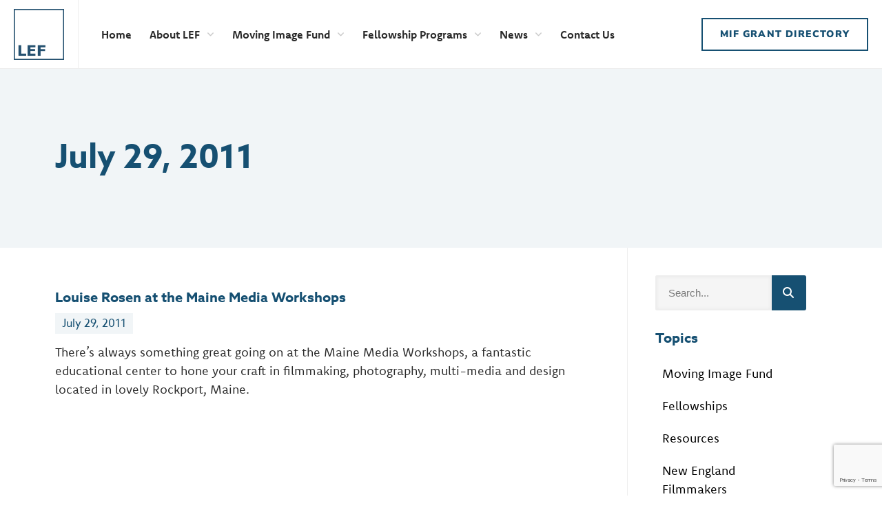

--- FILE ---
content_type: text/html; charset=UTF-8
request_url: https://lef-foundation.org/2011/07/29/
body_size: 18881
content:
<!doctype html>
<html lang="en-US">
<head>
	<meta charset="UTF-8">
	<meta name="viewport" content="width=device-width, initial-scale=1">
	<link rel="profile" href="https://gmpg.org/xfn/11">
	<meta name='robots' content='noindex, follow' />

	<!-- This site is optimized with the Yoast SEO plugin v26.6 - https://yoast.com/wordpress/plugins/seo/ -->
	<title>July 29, 2011 - LEF Foundation</title>
	<meta property="og:locale" content="en_US" />
	<meta property="og:type" content="website" />
	<meta property="og:title" content="July 29, 2011 - LEF Foundation" />
	<meta property="og:url" content="https://lef-foundation.org/2011/07/29/" />
	<meta property="og:site_name" content="LEF Foundation" />
	<meta name="twitter:card" content="summary_large_image" />
	<script type="application/ld+json" class="yoast-schema-graph">{"@context":"https://schema.org","@graph":[{"@type":"WebSite","@id":"/#website","url":"/","name":"LEF Foundation","description":"","publisher":{"@id":"/#organization"},"potentialAction":[{"@type":"SearchAction","target":{"@type":"EntryPoint","urlTemplate":"/?s={search_term_string}"},"query-input":{"@type":"PropertyValueSpecification","valueRequired":true,"valueName":"search_term_string"}}],"inLanguage":"en-US"},{"@type":"Organization","@id":"/#organization","name":"LEF Foundation","url":"/","logo":{"@type":"ImageObject","inLanguage":"en-US","@id":"/#/schema/logo/image/","url":"https://lef-foundation.org/wp-content/uploads/2021/10/LEF_LOGO.png","contentUrl":"https://lef-foundation.org/wp-content/uploads/2021/10/LEF_LOGO.png","width":517,"height":529,"caption":"LEF Foundation"},"image":{"@id":"/#/schema/logo/image/"}}]}</script>
	<!-- / Yoast SEO plugin. -->


<link rel="alternate" type="application/rss+xml" title="LEF Foundation &raquo; Feed" href="https://lef-foundation.org/feed/" />
<link rel="alternate" type="application/rss+xml" title="LEF Foundation &raquo; Comments Feed" href="https://lef-foundation.org/comments/feed/" />
<link rel="stylesheet" type="text/css" href="https://use.typekit.net/bmz0sat.css"><style id='wp-img-auto-sizes-contain-inline-css'>
img:is([sizes=auto i],[sizes^="auto," i]){contain-intrinsic-size:3000px 1500px}
/*# sourceURL=wp-img-auto-sizes-contain-inline-css */
</style>
<!-- <link rel='stylesheet' id='wp-block-library-css' href='https://lef-foundation.org/wp-includes/css/dist/block-library/style.min.css?ver=6.9' media='all' /> -->
<link rel="stylesheet" type="text/css" href="//lef-foundation.org/wp-content/cache/wpfc-minified/30ejgyqd/dgzbm.css" media="all"/>
<style id='global-styles-inline-css'>
:root{--wp--preset--aspect-ratio--square: 1;--wp--preset--aspect-ratio--4-3: 4/3;--wp--preset--aspect-ratio--3-4: 3/4;--wp--preset--aspect-ratio--3-2: 3/2;--wp--preset--aspect-ratio--2-3: 2/3;--wp--preset--aspect-ratio--16-9: 16/9;--wp--preset--aspect-ratio--9-16: 9/16;--wp--preset--color--black: #000000;--wp--preset--color--cyan-bluish-gray: #abb8c3;--wp--preset--color--white: #ffffff;--wp--preset--color--pale-pink: #f78da7;--wp--preset--color--vivid-red: #cf2e2e;--wp--preset--color--luminous-vivid-orange: #ff6900;--wp--preset--color--luminous-vivid-amber: #fcb900;--wp--preset--color--light-green-cyan: #7bdcb5;--wp--preset--color--vivid-green-cyan: #00d084;--wp--preset--color--pale-cyan-blue: #8ed1fc;--wp--preset--color--vivid-cyan-blue: #0693e3;--wp--preset--color--vivid-purple: #9b51e0;--wp--preset--gradient--vivid-cyan-blue-to-vivid-purple: linear-gradient(135deg,rgb(6,147,227) 0%,rgb(155,81,224) 100%);--wp--preset--gradient--light-green-cyan-to-vivid-green-cyan: linear-gradient(135deg,rgb(122,220,180) 0%,rgb(0,208,130) 100%);--wp--preset--gradient--luminous-vivid-amber-to-luminous-vivid-orange: linear-gradient(135deg,rgb(252,185,0) 0%,rgb(255,105,0) 100%);--wp--preset--gradient--luminous-vivid-orange-to-vivid-red: linear-gradient(135deg,rgb(255,105,0) 0%,rgb(207,46,46) 100%);--wp--preset--gradient--very-light-gray-to-cyan-bluish-gray: linear-gradient(135deg,rgb(238,238,238) 0%,rgb(169,184,195) 100%);--wp--preset--gradient--cool-to-warm-spectrum: linear-gradient(135deg,rgb(74,234,220) 0%,rgb(151,120,209) 20%,rgb(207,42,186) 40%,rgb(238,44,130) 60%,rgb(251,105,98) 80%,rgb(254,248,76) 100%);--wp--preset--gradient--blush-light-purple: linear-gradient(135deg,rgb(255,206,236) 0%,rgb(152,150,240) 100%);--wp--preset--gradient--blush-bordeaux: linear-gradient(135deg,rgb(254,205,165) 0%,rgb(254,45,45) 50%,rgb(107,0,62) 100%);--wp--preset--gradient--luminous-dusk: linear-gradient(135deg,rgb(255,203,112) 0%,rgb(199,81,192) 50%,rgb(65,88,208) 100%);--wp--preset--gradient--pale-ocean: linear-gradient(135deg,rgb(255,245,203) 0%,rgb(182,227,212) 50%,rgb(51,167,181) 100%);--wp--preset--gradient--electric-grass: linear-gradient(135deg,rgb(202,248,128) 0%,rgb(113,206,126) 100%);--wp--preset--gradient--midnight: linear-gradient(135deg,rgb(2,3,129) 0%,rgb(40,116,252) 100%);--wp--preset--font-size--small: 13px;--wp--preset--font-size--medium: 20px;--wp--preset--font-size--large: 36px;--wp--preset--font-size--x-large: 42px;--wp--preset--spacing--20: 0.44rem;--wp--preset--spacing--30: 0.67rem;--wp--preset--spacing--40: 1rem;--wp--preset--spacing--50: 1.5rem;--wp--preset--spacing--60: 2.25rem;--wp--preset--spacing--70: 3.38rem;--wp--preset--spacing--80: 5.06rem;--wp--preset--shadow--natural: 6px 6px 9px rgba(0, 0, 0, 0.2);--wp--preset--shadow--deep: 12px 12px 50px rgba(0, 0, 0, 0.4);--wp--preset--shadow--sharp: 6px 6px 0px rgba(0, 0, 0, 0.2);--wp--preset--shadow--outlined: 6px 6px 0px -3px rgb(255, 255, 255), 6px 6px rgb(0, 0, 0);--wp--preset--shadow--crisp: 6px 6px 0px rgb(0, 0, 0);}:root { --wp--style--global--content-size: 800px;--wp--style--global--wide-size: 1200px; }:where(body) { margin: 0; }.wp-site-blocks > .alignleft { float: left; margin-right: 2em; }.wp-site-blocks > .alignright { float: right; margin-left: 2em; }.wp-site-blocks > .aligncenter { justify-content: center; margin-left: auto; margin-right: auto; }:where(.wp-site-blocks) > * { margin-block-start: 24px; margin-block-end: 0; }:where(.wp-site-blocks) > :first-child { margin-block-start: 0; }:where(.wp-site-blocks) > :last-child { margin-block-end: 0; }:root { --wp--style--block-gap: 24px; }:root :where(.is-layout-flow) > :first-child{margin-block-start: 0;}:root :where(.is-layout-flow) > :last-child{margin-block-end: 0;}:root :where(.is-layout-flow) > *{margin-block-start: 24px;margin-block-end: 0;}:root :where(.is-layout-constrained) > :first-child{margin-block-start: 0;}:root :where(.is-layout-constrained) > :last-child{margin-block-end: 0;}:root :where(.is-layout-constrained) > *{margin-block-start: 24px;margin-block-end: 0;}:root :where(.is-layout-flex){gap: 24px;}:root :where(.is-layout-grid){gap: 24px;}.is-layout-flow > .alignleft{float: left;margin-inline-start: 0;margin-inline-end: 2em;}.is-layout-flow > .alignright{float: right;margin-inline-start: 2em;margin-inline-end: 0;}.is-layout-flow > .aligncenter{margin-left: auto !important;margin-right: auto !important;}.is-layout-constrained > .alignleft{float: left;margin-inline-start: 0;margin-inline-end: 2em;}.is-layout-constrained > .alignright{float: right;margin-inline-start: 2em;margin-inline-end: 0;}.is-layout-constrained > .aligncenter{margin-left: auto !important;margin-right: auto !important;}.is-layout-constrained > :where(:not(.alignleft):not(.alignright):not(.alignfull)){max-width: var(--wp--style--global--content-size);margin-left: auto !important;margin-right: auto !important;}.is-layout-constrained > .alignwide{max-width: var(--wp--style--global--wide-size);}body .is-layout-flex{display: flex;}.is-layout-flex{flex-wrap: wrap;align-items: center;}.is-layout-flex > :is(*, div){margin: 0;}body .is-layout-grid{display: grid;}.is-layout-grid > :is(*, div){margin: 0;}body{padding-top: 0px;padding-right: 0px;padding-bottom: 0px;padding-left: 0px;}a:where(:not(.wp-element-button)){text-decoration: underline;}:root :where(.wp-element-button, .wp-block-button__link){background-color: #32373c;border-width: 0;color: #fff;font-family: inherit;font-size: inherit;font-style: inherit;font-weight: inherit;letter-spacing: inherit;line-height: inherit;padding-top: calc(0.667em + 2px);padding-right: calc(1.333em + 2px);padding-bottom: calc(0.667em + 2px);padding-left: calc(1.333em + 2px);text-decoration: none;text-transform: inherit;}.has-black-color{color: var(--wp--preset--color--black) !important;}.has-cyan-bluish-gray-color{color: var(--wp--preset--color--cyan-bluish-gray) !important;}.has-white-color{color: var(--wp--preset--color--white) !important;}.has-pale-pink-color{color: var(--wp--preset--color--pale-pink) !important;}.has-vivid-red-color{color: var(--wp--preset--color--vivid-red) !important;}.has-luminous-vivid-orange-color{color: var(--wp--preset--color--luminous-vivid-orange) !important;}.has-luminous-vivid-amber-color{color: var(--wp--preset--color--luminous-vivid-amber) !important;}.has-light-green-cyan-color{color: var(--wp--preset--color--light-green-cyan) !important;}.has-vivid-green-cyan-color{color: var(--wp--preset--color--vivid-green-cyan) !important;}.has-pale-cyan-blue-color{color: var(--wp--preset--color--pale-cyan-blue) !important;}.has-vivid-cyan-blue-color{color: var(--wp--preset--color--vivid-cyan-blue) !important;}.has-vivid-purple-color{color: var(--wp--preset--color--vivid-purple) !important;}.has-black-background-color{background-color: var(--wp--preset--color--black) !important;}.has-cyan-bluish-gray-background-color{background-color: var(--wp--preset--color--cyan-bluish-gray) !important;}.has-white-background-color{background-color: var(--wp--preset--color--white) !important;}.has-pale-pink-background-color{background-color: var(--wp--preset--color--pale-pink) !important;}.has-vivid-red-background-color{background-color: var(--wp--preset--color--vivid-red) !important;}.has-luminous-vivid-orange-background-color{background-color: var(--wp--preset--color--luminous-vivid-orange) !important;}.has-luminous-vivid-amber-background-color{background-color: var(--wp--preset--color--luminous-vivid-amber) !important;}.has-light-green-cyan-background-color{background-color: var(--wp--preset--color--light-green-cyan) !important;}.has-vivid-green-cyan-background-color{background-color: var(--wp--preset--color--vivid-green-cyan) !important;}.has-pale-cyan-blue-background-color{background-color: var(--wp--preset--color--pale-cyan-blue) !important;}.has-vivid-cyan-blue-background-color{background-color: var(--wp--preset--color--vivid-cyan-blue) !important;}.has-vivid-purple-background-color{background-color: var(--wp--preset--color--vivid-purple) !important;}.has-black-border-color{border-color: var(--wp--preset--color--black) !important;}.has-cyan-bluish-gray-border-color{border-color: var(--wp--preset--color--cyan-bluish-gray) !important;}.has-white-border-color{border-color: var(--wp--preset--color--white) !important;}.has-pale-pink-border-color{border-color: var(--wp--preset--color--pale-pink) !important;}.has-vivid-red-border-color{border-color: var(--wp--preset--color--vivid-red) !important;}.has-luminous-vivid-orange-border-color{border-color: var(--wp--preset--color--luminous-vivid-orange) !important;}.has-luminous-vivid-amber-border-color{border-color: var(--wp--preset--color--luminous-vivid-amber) !important;}.has-light-green-cyan-border-color{border-color: var(--wp--preset--color--light-green-cyan) !important;}.has-vivid-green-cyan-border-color{border-color: var(--wp--preset--color--vivid-green-cyan) !important;}.has-pale-cyan-blue-border-color{border-color: var(--wp--preset--color--pale-cyan-blue) !important;}.has-vivid-cyan-blue-border-color{border-color: var(--wp--preset--color--vivid-cyan-blue) !important;}.has-vivid-purple-border-color{border-color: var(--wp--preset--color--vivid-purple) !important;}.has-vivid-cyan-blue-to-vivid-purple-gradient-background{background: var(--wp--preset--gradient--vivid-cyan-blue-to-vivid-purple) !important;}.has-light-green-cyan-to-vivid-green-cyan-gradient-background{background: var(--wp--preset--gradient--light-green-cyan-to-vivid-green-cyan) !important;}.has-luminous-vivid-amber-to-luminous-vivid-orange-gradient-background{background: var(--wp--preset--gradient--luminous-vivid-amber-to-luminous-vivid-orange) !important;}.has-luminous-vivid-orange-to-vivid-red-gradient-background{background: var(--wp--preset--gradient--luminous-vivid-orange-to-vivid-red) !important;}.has-very-light-gray-to-cyan-bluish-gray-gradient-background{background: var(--wp--preset--gradient--very-light-gray-to-cyan-bluish-gray) !important;}.has-cool-to-warm-spectrum-gradient-background{background: var(--wp--preset--gradient--cool-to-warm-spectrum) !important;}.has-blush-light-purple-gradient-background{background: var(--wp--preset--gradient--blush-light-purple) !important;}.has-blush-bordeaux-gradient-background{background: var(--wp--preset--gradient--blush-bordeaux) !important;}.has-luminous-dusk-gradient-background{background: var(--wp--preset--gradient--luminous-dusk) !important;}.has-pale-ocean-gradient-background{background: var(--wp--preset--gradient--pale-ocean) !important;}.has-electric-grass-gradient-background{background: var(--wp--preset--gradient--electric-grass) !important;}.has-midnight-gradient-background{background: var(--wp--preset--gradient--midnight) !important;}.has-small-font-size{font-size: var(--wp--preset--font-size--small) !important;}.has-medium-font-size{font-size: var(--wp--preset--font-size--medium) !important;}.has-large-font-size{font-size: var(--wp--preset--font-size--large) !important;}.has-x-large-font-size{font-size: var(--wp--preset--font-size--x-large) !important;}
:root :where(.wp-block-pullquote){font-size: 1.5em;line-height: 1.6;}
/*# sourceURL=global-styles-inline-css */
</style>
<!-- <link rel='stylesheet' id='simple-banner-style-css' href='https://lef-foundation.org/wp-content/plugins/simple-banner/simple-banner.css?ver=3.1.3' media='all' /> -->
<!-- <link rel='stylesheet' id='hello-elementor-css' href='https://lef-foundation.org/wp-content/themes/hello-elementor/assets/css/reset.css?ver=3.4.5' media='all' /> -->
<!-- <link rel='stylesheet' id='hello-elementor-theme-style-css' href='https://lef-foundation.org/wp-content/themes/hello-elementor/assets/css/theme.css?ver=3.4.5' media='all' /> -->
<!-- <link rel='stylesheet' id='hello-elementor-header-footer-css' href='https://lef-foundation.org/wp-content/themes/hello-elementor/assets/css/header-footer.css?ver=3.4.5' media='all' /> -->
<!-- <link rel='stylesheet' id='elementor-frontend-css' href='https://lef-foundation.org/wp-content/plugins/elementor/assets/css/frontend.min.css?ver=3.33.6' media='all' /> -->
<link rel="stylesheet" type="text/css" href="//lef-foundation.org/wp-content/cache/wpfc-minified/1yu9ujxs/dgzbk.css" media="all"/>
<style id='elementor-frontend-inline-css'>
.elementor-kit-5{--e-global-color-primary:#165072;--e-global-color-secondary:#165072;--e-global-color-text:#2B2B2B;--e-global-color-accent:#165072;--e-global-color-20c52a6:#EEEEEE;--e-global-color-84f8213:#1970A4;--e-global-color-7e27081:#1650720F;--e-global-color-3edcb33:#88A3B3;--e-global-color-73b2c3a:#165072E3;--e-global-typography-primary-font-family:"azo-sans-web";--e-global-typography-primary-font-weight:700;--e-global-typography-primary-text-transform:none;--e-global-typography-secondary-font-family:"azo-sans-web";--e-global-typography-secondary-font-weight:800;--e-global-typography-secondary-text-transform:uppercase;--e-global-typography-secondary-font-style:normal;--e-global-typography-text-font-family:"komet";--e-global-typography-text-font-weight:400;--e-global-typography-accent-font-family:"azo-sans-web";--e-global-typography-accent-font-weight:800;--e-global-typography-accent-text-transform:uppercase;--e-global-typography-4e6b8a2-font-family:"komet";--e-global-typography-4e6b8a2-font-size:25px;--e-global-typography-4e6b8a2-font-weight:400;color:var( --e-global-color-text );font-size:18px;}.elementor-kit-5 button,.elementor-kit-5 input[type="button"],.elementor-kit-5 input[type="submit"],.elementor-kit-5 .elementor-button{background-color:#FFFFFF00;font-family:"Nunito Sans", Sans-serif;font-size:14px;font-weight:800;text-transform:uppercase;text-decoration:none;letter-spacing:1.2px;color:var( --e-global-color-primary );border-style:solid;border-width:2px 2px 2px 2px;border-color:var( --e-global-color-primary );border-radius:0px 0px 0px 0px;}.elementor-kit-5 button:hover,.elementor-kit-5 button:focus,.elementor-kit-5 input[type="button"]:hover,.elementor-kit-5 input[type="button"]:focus,.elementor-kit-5 input[type="submit"]:hover,.elementor-kit-5 input[type="submit"]:focus,.elementor-kit-5 .elementor-button:hover,.elementor-kit-5 .elementor-button:focus{background-color:var( --e-global-color-primary );color:#FFFFFF;border-style:solid;border-width:2px 2px 2px 2px;border-color:var( --e-global-color-primary );}.elementor-kit-5 e-page-transition{background-color:#FFBC7D;}.elementor-kit-5 a{color:var( --e-global-color-primary );font-family:"azo-sans-web", Sans-serif;font-weight:600;text-transform:none;text-decoration:underline;}.elementor-kit-5 h1{color:var( --e-global-color-primary );font-family:"azo-sans-web", Sans-serif;font-size:3rem;font-weight:700;text-transform:none;}.elementor-kit-5 h2{color:var( --e-global-color-primary );font-family:"azo-sans-web", Sans-serif;font-weight:700;text-transform:none;}.elementor-kit-5 h3{color:var( --e-global-color-primary );font-family:var( --e-global-typography-primary-font-family ), Sans-serif;font-weight:var( --e-global-typography-primary-font-weight );text-transform:var( --e-global-typography-primary-text-transform );}.elementor-kit-5 h4{color:var( --e-global-color-primary );font-family:var( --e-global-typography-primary-font-family ), Sans-serif;font-weight:var( --e-global-typography-primary-font-weight );text-transform:var( --e-global-typography-primary-text-transform );}.elementor-kit-5 h5{color:var( --e-global-color-primary );font-family:var( --e-global-typography-primary-font-family ), Sans-serif;font-weight:var( --e-global-typography-primary-font-weight );text-transform:var( --e-global-typography-primary-text-transform );}.elementor-kit-5 h6{color:var( --e-global-color-primary );font-family:var( --e-global-typography-primary-font-family ), Sans-serif;font-weight:var( --e-global-typography-primary-font-weight );text-transform:var( --e-global-typography-primary-text-transform );}.elementor-kit-5 label{color:var( --e-global-color-text );}.elementor-kit-5 input:not([type="button"]):not([type="submit"]),.elementor-kit-5 textarea,.elementor-kit-5 .elementor-field-textual{color:var( --e-global-color-text );background-color:#F5F5F5;box-shadow:0px 0px 5px 0px rgba(0, 0, 0, 0.05) inset;border-style:solid;border-width:2px 2px 2px 2px;border-color:var( --e-global-color-20c52a6 );border-radius:0px 0px 0px 0px;padding:15px 15px 15px 15px;}.elementor-kit-5 input:focus:not([type="button"]):not([type="submit"]),.elementor-kit-5 textarea:focus,.elementor-kit-5 .elementor-field-textual:focus{border-style:solid;border-width:2px 2px 2px 2px;border-color:var( --e-global-color-primary );}.elementor-section.elementor-section-boxed > .elementor-container{max-width:1140px;}.e-con{--container-max-width:1140px;}.elementor-widget:not(:last-child){margin-block-end:20px;}.elementor-element{--widgets-spacing:20px 20px;--widgets-spacing-row:20px;--widgets-spacing-column:20px;}{}h1.entry-title{display:var(--page-title-display);}.site-header .site-branding{flex-direction:column;align-items:stretch;}.site-header{padding-inline-end:0px;padding-inline-start:0px;}.site-footer .site-branding{flex-direction:column;align-items:stretch;}@media(max-width:1024px){.elementor-kit-5 h1{font-size:2.5rem;}.elementor-kit-5 h2{font-size:1.8rem;}.elementor-section.elementor-section-boxed > .elementor-container{max-width:1024px;}.e-con{--container-max-width:1024px;}}@media(max-width:767px){.elementor-kit-5{--e-global-typography-4e6b8a2-font-size:18px;}.elementor-kit-5 h1{font-size:2rem;}.elementor-kit-5 h2{font-size:1.5rem;}.elementor-section.elementor-section-boxed > .elementor-container{max-width:767px;}.e-con{--container-max-width:767px;}}
.elementor-19 .elementor-element.elementor-element-2827e8e > .elementor-container{min-height:100px;}.elementor-19 .elementor-element.elementor-element-2827e8e{box-shadow:0px -1px 0px 0px #EEEEEE inset;transition:background 0.3s, border 0.3s, border-radius 0.3s, box-shadow 0.3s;padding:0px 20px 0px 20px;z-index:10;}.elementor-19 .elementor-element.elementor-element-2827e8e > .elementor-background-overlay{transition:background 0.3s, border-radius 0.3s, opacity 0.3s;}.elementor-19 .elementor-element.elementor-element-38a9220 > .elementor-widget-wrap > .elementor-widget:not(.elementor-widget__width-auto):not(.elementor-widget__width-initial):not(:last-child):not(.elementor-absolute){margin-bottom:0px;}.elementor-widget-image .widget-image-caption{color:var( --e-global-color-text );}.elementor-19 .elementor-element.elementor-element-cb1270f{width:auto;max-width:auto;align-self:center;}.elementor-19 .elementor-element.elementor-element-cb1270f > .elementor-widget-container{margin:0px 0px 0px 0px;}.elementor-19 .elementor-element.elementor-element-cb1270f img{width:73px;opacity:1;}.elementor-widget-nav-menu .elementor-nav-menu--main .elementor-item{color:var( --e-global-color-text );fill:var( --e-global-color-text );}.elementor-widget-nav-menu .elementor-nav-menu--main .elementor-item:hover,
					.elementor-widget-nav-menu .elementor-nav-menu--main .elementor-item.elementor-item-active,
					.elementor-widget-nav-menu .elementor-nav-menu--main .elementor-item.highlighted,
					.elementor-widget-nav-menu .elementor-nav-menu--main .elementor-item:focus{color:var( --e-global-color-accent );fill:var( --e-global-color-accent );}.elementor-widget-nav-menu .elementor-nav-menu--main:not(.e--pointer-framed) .elementor-item:before,
					.elementor-widget-nav-menu .elementor-nav-menu--main:not(.e--pointer-framed) .elementor-item:after{background-color:var( --e-global-color-accent );}.elementor-widget-nav-menu .e--pointer-framed .elementor-item:before,
					.elementor-widget-nav-menu .e--pointer-framed .elementor-item:after{border-color:var( --e-global-color-accent );}.elementor-widget-nav-menu{--e-nav-menu-divider-color:var( --e-global-color-text );}.elementor-19 .elementor-element.elementor-element-e3269ae{width:auto;max-width:auto;align-self:center;--e-nav-menu-horizontal-menu-item-margin:calc( 0px / 2 );}.elementor-19 .elementor-element.elementor-element-e3269ae > .elementor-widget-container{margin:0px 0px 0px 20px;padding:0px 0px 0px 20px;border-style:solid;border-width:0px 0px 0px 1px;border-color:var( --e-global-color-20c52a6 );}.elementor-19 .elementor-element.elementor-element-e3269ae .elementor-menu-toggle{margin:0 auto;}.elementor-19 .elementor-element.elementor-element-e3269ae .elementor-nav-menu .elementor-item{font-family:"komet", Sans-serif;font-size:18px;font-weight:bold;text-decoration:none;letter-spacing:0px;}.elementor-19 .elementor-element.elementor-element-e3269ae .elementor-nav-menu--main .elementor-item{color:var( --e-global-color-text );fill:var( --e-global-color-text );padding-left:13px;padding-right:13px;padding-top:40px;padding-bottom:40px;}.elementor-19 .elementor-element.elementor-element-e3269ae .elementor-nav-menu--main .elementor-item:hover,
					.elementor-19 .elementor-element.elementor-element-e3269ae .elementor-nav-menu--main .elementor-item.elementor-item-active,
					.elementor-19 .elementor-element.elementor-element-e3269ae .elementor-nav-menu--main .elementor-item.highlighted,
					.elementor-19 .elementor-element.elementor-element-e3269ae .elementor-nav-menu--main .elementor-item:focus{color:var( --e-global-color-primary );fill:var( --e-global-color-primary );}.elementor-19 .elementor-element.elementor-element-e3269ae .elementor-nav-menu--main .elementor-item.elementor-item-active{color:var( --e-global-color-84f8213 );}.elementor-19 .elementor-element.elementor-element-e3269ae .elementor-nav-menu--main:not(.elementor-nav-menu--layout-horizontal) .elementor-nav-menu > li:not(:last-child){margin-bottom:0px;}.elementor-19 .elementor-element.elementor-element-e3269ae .elementor-nav-menu--dropdown a, .elementor-19 .elementor-element.elementor-element-e3269ae .elementor-menu-toggle{color:#FFFFFF;fill:#FFFFFF;}.elementor-19 .elementor-element.elementor-element-e3269ae .elementor-nav-menu--dropdown{background-color:var( --e-global-color-primary );}.elementor-19 .elementor-element.elementor-element-e3269ae .elementor-nav-menu--dropdown a:hover,
					.elementor-19 .elementor-element.elementor-element-e3269ae .elementor-nav-menu--dropdown a:focus,
					.elementor-19 .elementor-element.elementor-element-e3269ae .elementor-nav-menu--dropdown a.elementor-item-active,
					.elementor-19 .elementor-element.elementor-element-e3269ae .elementor-nav-menu--dropdown a.highlighted,
					.elementor-19 .elementor-element.elementor-element-e3269ae .elementor-menu-toggle:hover,
					.elementor-19 .elementor-element.elementor-element-e3269ae .elementor-menu-toggle:focus{color:#FFFFFF;}.elementor-19 .elementor-element.elementor-element-e3269ae .elementor-nav-menu--dropdown a:hover,
					.elementor-19 .elementor-element.elementor-element-e3269ae .elementor-nav-menu--dropdown a:focus,
					.elementor-19 .elementor-element.elementor-element-e3269ae .elementor-nav-menu--dropdown a.elementor-item-active,
					.elementor-19 .elementor-element.elementor-element-e3269ae .elementor-nav-menu--dropdown a.highlighted{background-color:var( --e-global-color-84f8213 );}.elementor-19 .elementor-element.elementor-element-e3269ae .elementor-nav-menu--dropdown .elementor-item, .elementor-19 .elementor-element.elementor-element-e3269ae .elementor-nav-menu--dropdown  .elementor-sub-item{font-family:"komet", Sans-serif;font-size:16px;font-weight:bold;text-transform:none;text-decoration:none;}.elementor-19 .elementor-element.elementor-element-e3269ae .elementor-nav-menu--main .elementor-nav-menu--dropdown, .elementor-19 .elementor-element.elementor-element-e3269ae .elementor-nav-menu__container.elementor-nav-menu--dropdown{box-shadow:0px 24px 30px -19px rgba(0, 0, 0, 0.21);}.elementor-19 .elementor-element.elementor-element-e3269ae .elementor-nav-menu--dropdown a{padding-left:0px;padding-right:0px;padding-top:0px;padding-bottom:0px;}.elementor-widget-button .elementor-button{background-color:var( --e-global-color-accent );}.elementor-19 .elementor-element.elementor-element-fb547de .elementor-button{background-color:#FFFFFF;font-family:"Nunito Sans", Sans-serif;font-size:14px;font-weight:900;text-transform:uppercase;text-decoration:none;letter-spacing:1.2px;fill:var( --e-global-color-primary );color:var( --e-global-color-primary );border-style:solid;border-width:2px 2px 2px 2px;border-color:var( --e-global-color-primary );padding:15px 25px 15px 25px;}.elementor-19 .elementor-element.elementor-element-fb547de .elementor-button:hover, .elementor-19 .elementor-element.elementor-element-fb547de .elementor-button:focus{background-color:var( --e-global-color-primary );color:#FFFFFF;}.elementor-19 .elementor-element.elementor-element-fb547de{width:auto;max-width:auto;align-self:center;}.elementor-19 .elementor-element.elementor-element-fb547de .elementor-button:hover svg, .elementor-19 .elementor-element.elementor-element-fb547de .elementor-button:focus svg{fill:#FFFFFF;}.elementor-widget-icon.elementor-view-stacked .elementor-icon{background-color:var( --e-global-color-primary );}.elementor-widget-icon.elementor-view-framed .elementor-icon, .elementor-widget-icon.elementor-view-default .elementor-icon{color:var( --e-global-color-primary );border-color:var( --e-global-color-primary );}.elementor-widget-icon.elementor-view-framed .elementor-icon, .elementor-widget-icon.elementor-view-default .elementor-icon svg{fill:var( --e-global-color-primary );}.elementor-19 .elementor-element.elementor-element-e2dc647{width:auto;max-width:auto;align-self:center;}.elementor-19 .elementor-element.elementor-element-e2dc647 > .elementor-widget-container{margin:0px 0px -7px 20px;}.elementor-19 .elementor-element.elementor-element-e2dc647 .elementor-icon-wrapper{text-align:center;}.elementor-19 .elementor-element.elementor-element-e2dc647.elementor-view-stacked .elementor-icon{background-color:var( --e-global-color-7e27081 );color:var( --e-global-color-primary );}.elementor-19 .elementor-element.elementor-element-e2dc647.elementor-view-framed .elementor-icon, .elementor-19 .elementor-element.elementor-element-e2dc647.elementor-view-default .elementor-icon{color:var( --e-global-color-7e27081 );border-color:var( --e-global-color-7e27081 );}.elementor-19 .elementor-element.elementor-element-e2dc647.elementor-view-framed .elementor-icon, .elementor-19 .elementor-element.elementor-element-e2dc647.elementor-view-default .elementor-icon svg{fill:var( --e-global-color-7e27081 );}.elementor-19 .elementor-element.elementor-element-e2dc647.elementor-view-framed .elementor-icon{background-color:var( --e-global-color-primary );}.elementor-19 .elementor-element.elementor-element-e2dc647.elementor-view-stacked .elementor-icon svg{fill:var( --e-global-color-primary );}.elementor-19 .elementor-element.elementor-element-e2dc647.elementor-view-stacked .elementor-icon:hover{background-color:var( --e-global-color-primary );color:var( --e-global-color-7e27081 );}.elementor-19 .elementor-element.elementor-element-e2dc647.elementor-view-framed .elementor-icon:hover, .elementor-19 .elementor-element.elementor-element-e2dc647.elementor-view-default .elementor-icon:hover{color:var( --e-global-color-primary );border-color:var( --e-global-color-primary );}.elementor-19 .elementor-element.elementor-element-e2dc647.elementor-view-framed .elementor-icon:hover, .elementor-19 .elementor-element.elementor-element-e2dc647.elementor-view-default .elementor-icon:hover svg{fill:var( --e-global-color-primary );}.elementor-19 .elementor-element.elementor-element-e2dc647.elementor-view-framed .elementor-icon:hover{background-color:var( --e-global-color-7e27081 );}.elementor-19 .elementor-element.elementor-element-e2dc647.elementor-view-stacked .elementor-icon:hover svg{fill:var( --e-global-color-7e27081 );}.elementor-19 .elementor-element.elementor-element-e2dc647 .elementor-icon{font-size:28px;padding:10px;}.elementor-19 .elementor-element.elementor-element-e2dc647 .elementor-icon svg{height:28px;}.elementor-theme-builder-content-area{height:400px;}.elementor-location-header:before, .elementor-location-footer:before{content:"";display:table;clear:both;}@media(max-width:767px){.elementor-19 .elementor-element.elementor-element-2827e8e > .elementor-container{min-height:80px;}.elementor-19 .elementor-element.elementor-element-2827e8e{padding:0px 10px 0px 10px;}.elementor-19 .elementor-element.elementor-element-38a9220.elementor-column > .elementor-widget-wrap{justify-content:space-between;}.elementor-19 .elementor-element.elementor-element-cb1270f img{width:50px;}.elementor-19 .elementor-element.elementor-element-e2dc647 > .elementor-widget-container{margin:0px 0px -7px 0px;}}/* Start custom CSS for nav-menu, class: .elementor-element-e3269ae */.elementor-19 .elementor-element.elementor-element-e3269ae .elementor-item:after {
    transition:500ms;
    transform:scaleX(0);
    opacity:1;
    transform-origin: center left;
}
.elementor-19 .elementor-element.elementor-element-e3269ae .menu-item:hover .elementor-item:after,
.elementor-19 .elementor-element.elementor-element-e3269ae .menu-item.current-menu-item .elementor-item:after{
    transform:scaleX(1);
}

.elementor-19 .elementor-element.elementor-element-e3269ae .elementor-item .sub-arrow {
    color:#ccc;
    font-size:12px;
}
.elementor-19 .elementor-element.elementor-element-e3269ae .menu-item:hover .elementor-item .sub-arrow {
    color:inherit;
}

.elementor-19 .elementor-element.elementor-element-e3269ae .sub-menu .menu-item a {
padding: 15px 40px 15px 15px!important;
    display: block;
    margin: 0;
    display: flex;
    position:relative;
}
.elementor-19 .elementor-element.elementor-element-e3269ae .sub-menu .menu-item .sub-arrow {
    position:absolute;
    top:0;
    right:0;
    width:30px;
    height:100%;
    background-color:rgba(0,0,0,.15);
    margin:0;
    font-size:12px;
}

@media (max-width:1340px) {
    .elementor-19 .elementor-element.elementor-element-e3269ae .elementor-item {
        font-size:16px !important;
    }
}

@media (max-width:1250px) {
    .elementor-19 .elementor-element.elementor-element-e3269ae .elementor-item {
        padding-left: 5px !important;
        padding-right: 5px !important;
    }
}/* End custom CSS */
/* Start custom CSS for button, class: .elementor-element-fb547de */.elementor-19 .elementor-element.elementor-element-fb547de {
    margin-left:auto;
}/* End custom CSS */
.elementor-38 .elementor-element.elementor-element-c36c01d > .elementor-container > .elementor-column > .elementor-widget-wrap{align-content:center;align-items:center;}.elementor-38 .elementor-element.elementor-element-c36c01d:not(.elementor-motion-effects-element-type-background), .elementor-38 .elementor-element.elementor-element-c36c01d > .elementor-motion-effects-container > .elementor-motion-effects-layer{background-color:var( --e-global-color-7e27081 );}.elementor-38 .elementor-element.elementor-element-c36c01d{border-style:solid;border-width:1px 0px 0px 0px;border-color:var( --e-global-color-20c52a6 );transition:background 0.3s, border 0.3s, border-radius 0.3s, box-shadow 0.3s;margin-top:100px;margin-bottom:0px;padding:20px 50px 20px 50px;}.elementor-38 .elementor-element.elementor-element-c36c01d > .elementor-background-overlay{transition:background 0.3s, border-radius 0.3s, opacity 0.3s;}.elementor-38 .elementor-element.elementor-element-ff285fa > .elementor-element-populated{margin:17px 0px 0px 0px;--e-column-margin-right:0px;--e-column-margin-left:0px;}.elementor-widget-heading .elementor-heading-title{color:var( --e-global-color-primary );}.elementor-38 .elementor-element.elementor-element-c858d34{width:auto;max-width:auto;align-self:flex-end;text-align:center;}.elementor-38 .elementor-element.elementor-element-c858d34 > .elementor-widget-container{margin:0px 0px 2px 10px;}.elementor-38 .elementor-element.elementor-element-c858d34 .elementor-heading-title{font-family:"azo-sans-web", Sans-serif;font-size:16px;font-weight:700;text-transform:uppercase;letter-spacing:2px;}.elementor-38 .elementor-element.elementor-element-a698036 > .elementor-container > .elementor-column > .elementor-widget-wrap{align-content:flex-end;align-items:flex-end;}.elementor-38 .elementor-element.elementor-element-a698036{border-style:solid;border-width:1px 0px 0px 0px;border-color:var( --e-global-color-20c52a6 );padding:50px 50px 50px 50px;}.elementor-bc-flex-widget .elementor-38 .elementor-element.elementor-element-92748f9.elementor-column .elementor-widget-wrap{align-items:flex-end;}.elementor-38 .elementor-element.elementor-element-92748f9.elementor-column.elementor-element[data-element_type="column"] > .elementor-widget-wrap.elementor-element-populated{align-content:flex-end;align-items:flex-end;}.elementor-38 .elementor-element.elementor-element-92748f9.elementor-column > .elementor-widget-wrap{justify-content:center;}.elementor-38 .elementor-element.elementor-element-92748f9 > .elementor-widget-wrap > .elementor-widget:not(.elementor-widget__width-auto):not(.elementor-widget__width-initial):not(:last-child):not(.elementor-absolute){margin-bottom:0px;}.elementor-widget-theme-site-logo .widget-image-caption{color:var( --e-global-color-text );}.elementor-38 .elementor-element.elementor-element-58bf7e7{width:auto;max-width:auto;align-self:center;}.elementor-38 .elementor-element.elementor-element-58bf7e7 img{width:60px;}.elementor-38 .elementor-element.elementor-element-91d4141{width:auto;max-width:auto;align-self:flex-end;text-align:center;}.elementor-38 .elementor-element.elementor-element-91d4141 > .elementor-widget-container{margin:0px 0px 2px 10px;}.elementor-38 .elementor-element.elementor-element-91d4141 .elementor-heading-title{font-family:"azo-sans-web", Sans-serif;font-size:16px;font-weight:700;text-transform:none;}.elementor-widget-icon-list .elementor-icon-list-item:not(:last-child):after{border-color:var( --e-global-color-text );}.elementor-widget-icon-list .elementor-icon-list-icon i{color:var( --e-global-color-primary );}.elementor-widget-icon-list .elementor-icon-list-icon svg{fill:var( --e-global-color-primary );}.elementor-widget-icon-list .elementor-icon-list-text{color:var( --e-global-color-secondary );}.elementor-38 .elementor-element.elementor-element-1be027a{width:auto;max-width:auto;align-self:center;--e-icon-list-icon-size:20px;--icon-vertical-offset:0px;}.elementor-38 .elementor-element.elementor-element-1be027a > .elementor-widget-container{margin:37px 0px 0px 0px;}.elementor-38 .elementor-element.elementor-element-1be027a .elementor-icon-list-icon i{transition:color 0.3s;}.elementor-38 .elementor-element.elementor-element-1be027a .elementor-icon-list-icon svg{transition:fill 0.3s;}.elementor-38 .elementor-element.elementor-element-1be027a .elementor-icon-list-item > .elementor-icon-list-text, .elementor-38 .elementor-element.elementor-element-1be027a .elementor-icon-list-item > a{font-family:"komet", Sans-serif;font-size:17px;font-weight:bold;text-decoration:none;}.elementor-38 .elementor-element.elementor-element-1be027a .elementor-icon-list-text{color:var( --e-global-color-text );transition:color 0.3s;}.elementor-38 .elementor-element.elementor-element-5648e31{border-style:solid;border-width:1px 0px 0px 0px;border-color:var( --e-global-color-20c52a6 );padding:20px 20px 20px 20px;}.elementor-38 .elementor-element.elementor-element-1852662{text-align:center;}.elementor-38 .elementor-element.elementor-element-1852662 .elementor-heading-title{font-family:"Nunito Sans", Sans-serif;font-size:14px;font-weight:normal;text-transform:none;letter-spacing:0px;color:var( --e-global-color-text );}.elementor-theme-builder-content-area{height:400px;}.elementor-location-header:before, .elementor-location-footer:before{content:"";display:table;clear:both;}@media(max-width:1024px){.elementor-38 .elementor-element.elementor-element-c36c01d{padding:20px 20px 20px 20px;}.elementor-38 .elementor-element.elementor-element-ff285fa.elementor-column > .elementor-widget-wrap{justify-content:center;}.elementor-38 .elementor-element.elementor-element-a698036{padding:20px 20px 20px 20px;}.elementor-38 .elementor-element.elementor-element-92748f9.elementor-column > .elementor-widget-wrap{justify-content:center;}.elementor-38 .elementor-element.elementor-element-1be027a{width:100%;max-width:100%;}.elementor-38 .elementor-element.elementor-element-1be027a > .elementor-widget-container{margin:20px 0px 0px 0px;}.elementor-38 .elementor-element.elementor-element-1be027a .elementor-icon-list-items:not(.elementor-inline-items) .elementor-icon-list-item:not(:last-child){padding-block-end:calc(23px/2);}.elementor-38 .elementor-element.elementor-element-1be027a .elementor-icon-list-items:not(.elementor-inline-items) .elementor-icon-list-item:not(:first-child){margin-block-start:calc(23px/2);}.elementor-38 .elementor-element.elementor-element-1be027a .elementor-icon-list-items.elementor-inline-items .elementor-icon-list-item{margin-inline:calc(23px/2);}.elementor-38 .elementor-element.elementor-element-1be027a .elementor-icon-list-items.elementor-inline-items{margin-inline:calc(-23px/2);}.elementor-38 .elementor-element.elementor-element-1be027a .elementor-icon-list-items.elementor-inline-items .elementor-icon-list-item:after{inset-inline-end:calc(-23px/2);}}@media(min-width:768px){.elementor-38 .elementor-element.elementor-element-ff285fa{width:25.262%;}.elementor-38 .elementor-element.elementor-element-b7f5014{width:74.738%;}}@media(max-width:1024px) and (min-width:768px){.elementor-38 .elementor-element.elementor-element-ff285fa{width:100%;}.elementor-38 .elementor-element.elementor-element-b7f5014{width:100%;}}/* Start custom CSS for html, class: .elementor-element-58180f2 */.elementor-38 .elementor-element.elementor-element-58180f2 .ctct-form-defaults {
    padding:0;
    font-family: "komet", Sans-serif !important;
    background-color:transparent;
}
.elementor-38 .elementor-element.elementor-element-58180f2 .ctct-form-defaults label {
    color:var(--e-global-color-primary) !important;
    text-transform: uppercase;
    font-size:12px;
    margin-bottom:5px;
}
.elementor-38 .elementor-element.elementor-element-58180f2 .ctct-form-custom {
    display:flex !important;
    flex-wrap:wrap;
    align-items:end;
    min-height: auto;
}
.elementor-38 .elementor-element.elementor-element-58180f2 .ctct-form-field,
.elementor-38 .elementor-element.elementor-element-58180f2 .ctct-form-button {
    width:25%;
    max-width:25%;
    min-width:25%;
    margin:0;
    padding-right:5px;
}
.elementor-38 .elementor-element.elementor-element-58180f2 .ctct-form-field input {
    border-radius:0;
    height:50px;
}
.elementor-38 .elementor-element.elementor-element-58180f2 #email_address_field_0 {
    order:1;
}
.elementor-38 .elementor-element.elementor-element-58180f2 #first_name_field_0 {
    order:2;
}
.elementor-38 .elementor-element.elementor-element-58180f2 #last_name_field_0 {
    order:3;
}
.elementor-38 .elementor-element.elementor-element-58180f2 #gdpr_text {
    order:5;
    margin-top:10px;
    display:none;
    
}
.elementor-38 .elementor-element.elementor-element-58180f2 .ctct-gdpr-text {
    color:#aaa !important;
    margin:0;
}
.elementor-38 .elementor-element.elementor-element-58180f2 .ctct-form-button {
    order:4;
    padding-right:0;
    border-radius:0;
}
.elementor-38 .elementor-element.elementor-element-58180f2 .ctct-form-footer {
    display:none;
    position:absolute;
    right:0;
    bottom:0;
    transform:translateY(90%);
}

@media (max-width:767px) {
.elementor-38 .elementor-element.elementor-element-58180f2 .ctct-form-field,
.elementor-38 .elementor-element.elementor-element-58180f2 .ctct-form-button{
    margin-bottom:10px;
}
.elementor-38 .elementor-element.elementor-element-58180f2 .ctct-form-field {
    width:50%;
    max-width:50%;
    min-width:50%;
}
.elementor-38 .elementor-element.elementor-element-58180f2 .ctct-form-field:first-child,
.elementor-38 .elementor-element.elementor-element-58180f2 .ctct-form-button{
    width:100%;
    max-width:100%;
    min-width:100%;
}

}

@media (max-width:368px) {
.elementor-38 .elementor-element.elementor-element-58180f2 .ctct-form-field,
.elementor-38 .elementor-element.elementor-element-58180f2 .ctct-form-button{
    margin-bottom:10px;
}
.elementor-38 .elementor-element.elementor-element-58180f2 .ctct-form-field,
.elementor-38 .elementor-element.elementor-element-58180f2 .ctct-form-button{
    width:100%;
    max-width:100%;
    min-width:100%;
}

}/* End custom CSS */
/* Start custom CSS for icon-list, class: .elementor-element-1be027a */.elementor-38 .elementor-element.elementor-element-1be027a {
    margin-left:auto;
}

@media (max-width:780px) {
    .elementor-38 .elementor-element.elementor-element-1be027a li {
        margin-bottom:20px;
    }
}

@media (max-width:580px) {
    .elementor-38 .elementor-element.elementor-element-1be027a li {
        width:100%;
        max-width:100%;
        mi-width:100%;
    }
    .elementor-38 .elementor-element.elementor-element-1be027a li:nth-child(7),
    .elementor-38 .elementor-element.elementor-element-1be027a li:nth-child(8),
    .elementor-38 .elementor-element.elementor-element-1be027a li:nth-child(9) {
        width:20% !important;
        max-width:20% !important;
        min-width:20% !important;
    }
}/* End custom CSS */
.elementor-464 .elementor-element.elementor-element-d44470e:not(.elementor-motion-effects-element-type-background), .elementor-464 .elementor-element.elementor-element-d44470e > .elementor-motion-effects-container > .elementor-motion-effects-layer{background-color:var( --e-global-color-7e27081 );}.elementor-464 .elementor-element.elementor-element-d44470e > .elementor-container{min-height:200px;}.elementor-464 .elementor-element.elementor-element-d44470e{transition:background 0.3s, border 0.3s, border-radius 0.3s, box-shadow 0.3s;padding:30px 30px 30px 30px;}.elementor-464 .elementor-element.elementor-element-d44470e > .elementor-background-overlay{transition:background 0.3s, border-radius 0.3s, opacity 0.3s;}.elementor-widget-theme-archive-title .elementor-heading-title{color:var( --e-global-color-primary );}.elementor-464 .elementor-element.elementor-element-a130636{text-align:left;}.elementor-464 .elementor-element.elementor-element-a130636 .elementor-heading-title{font-family:var( --e-global-typography-primary-font-family ), Sans-serif;font-weight:var( --e-global-typography-primary-font-weight );text-transform:var( --e-global-typography-primary-text-transform );color:var( --e-global-color-primary );}.elementor-464 .elementor-element.elementor-element-2794efe{border-style:solid;border-width:0px 0px 1px 0px;border-color:var( --e-global-color-20c52a6 );padding:10px 10px 10px 42px;}.elementor-464 .elementor-element.elementor-element-7cace1e{font-family:"azo-sans-web", Sans-serif;font-weight:normal;text-transform:none;font-style:normal;text-decoration:none;color:var( --e-global-color-text );}.elementor-464 .elementor-element.elementor-element-7cace1e a{color:var( --e-global-color-primary );}.elementor-464 .elementor-element.elementor-element-b8dafdd > .elementor-container > .elementor-column > .elementor-widget-wrap{align-content:flex-start;align-items:flex-start;}.elementor-464 .elementor-element.elementor-element-b8dafdd > .elementor-container{min-height:100vh;}.elementor-464 .elementor-element.elementor-element-8133a58 > .elementor-container{max-width:1140px;}.elementor-464 .elementor-element.elementor-element-8133a58{padding:50px 50px 50px 0px;}.elementor-464 .elementor-element.elementor-element-7e9687a > .elementor-widget-wrap > .elementor-widget:not(.elementor-widget__width-auto):not(.elementor-widget__width-initial):not(:last-child):not(.elementor-absolute){margin-bottom:0px;}.elementor-widget-archive-posts .elementor-button{background-color:var( --e-global-color-accent );}.elementor-widget-archive-posts .elementor-post__title, .elementor-widget-archive-posts .elementor-post__title a{color:var( --e-global-color-secondary );}.elementor-widget-archive-posts .elementor-post__read-more{color:var( --e-global-color-accent );}.elementor-widget-archive-posts .elementor-post__card .elementor-post__badge{background-color:var( --e-global-color-accent );}.elementor-widget-archive-posts .ecs-load-more-button .elementor-button{background-color:var( --e-global-color-accent );}.elementor-widget-archive-posts .elementor-posts-nothing-found{color:var( --e-global-color-text );}.elementor-464 .elementor-element.elementor-element-5d0a609{--grid-row-gap:35px;--grid-column-gap:30px;}.elementor-464 .elementor-element.elementor-element-5d0a609 .elementor-posts-container .elementor-post__thumbnail{padding-bottom:calc( 0.66 * 100% );}.elementor-464 .elementor-element.elementor-element-5d0a609:after{content:"0.66";}.elementor-464 .elementor-element.elementor-element-5d0a609 .elementor-post__thumbnail__link{width:14%;}.elementor-464 .elementor-element.elementor-element-5d0a609 .elementor-post__meta-data span + span:before{content:"///";}.elementor-464 .elementor-element.elementor-element-5d0a609.elementor-posts--thumbnail-left .elementor-post__thumbnail__link{margin-right:20px;}.elementor-464 .elementor-element.elementor-element-5d0a609.elementor-posts--thumbnail-right .elementor-post__thumbnail__link{margin-left:20px;}.elementor-464 .elementor-element.elementor-element-5d0a609.elementor-posts--thumbnail-top .elementor-post__thumbnail__link{margin-bottom:20px;}.elementor-464 .elementor-element.elementor-element-5d0a609 .elementor-post__title, .elementor-464 .elementor-element.elementor-element-5d0a609 .elementor-post__title a{font-family:"azo-sans-web", Sans-serif;font-size:20px;font-weight:700;text-transform:none;text-decoration:none;}.elementor-464 .elementor-element.elementor-element-5d0a609 .elementor-post__title{margin-bottom:11px;}.elementor-464 .elementor-element.elementor-element-5d0a609 .elementor-post__meta-data{color:var( --e-global-color-primary );font-family:"azo-sans-web", Sans-serif;font-size:16px;font-weight:normal;text-transform:none;font-style:normal;}.elementor-464 .elementor-element.elementor-element-5d0a609 .elementor-post__excerpt p{color:var( --e-global-color-text );font-family:"komet", Sans-serif;font-size:18px;font-weight:400;}.elementor-464 .elementor-element.elementor-element-5d0a609 .elementor-pagination{text-align:center;font-family:"azo-sans-web", Sans-serif;font-weight:normal;text-transform:uppercase;font-style:normal;text-decoration:none;}body:not(.rtl) .elementor-464 .elementor-element.elementor-element-5d0a609 .elementor-pagination .page-numbers:not(:first-child){margin-left:calc( 10px/2 );}body:not(.rtl) .elementor-464 .elementor-element.elementor-element-5d0a609 .elementor-pagination .page-numbers:not(:last-child){margin-right:calc( 10px/2 );}body.rtl .elementor-464 .elementor-element.elementor-element-5d0a609 .elementor-pagination .page-numbers:not(:first-child){margin-right:calc( 10px/2 );}body.rtl .elementor-464 .elementor-element.elementor-element-5d0a609 .elementor-pagination .page-numbers:not(:last-child){margin-left:calc( 10px/2 );}.elementor-464 .elementor-element.elementor-element-48da5d5 > .elementor-element-populated{border-style:solid;border-width:0px 0px 0px 1px;border-color:var( --e-global-color-20c52a6 );transition:background 0.3s, border 0.3s, border-radius 0.3s, box-shadow 0.3s;padding:40px 40px 40px 40px;}.elementor-464 .elementor-element.elementor-element-48da5d5 > .elementor-element-populated > .elementor-background-overlay{transition:background 0.3s, border-radius 0.3s, opacity 0.3s;}.elementor-widget-search-form .elementor-search-form__input,
					.elementor-widget-search-form .elementor-search-form__icon,
					.elementor-widget-search-form .elementor-lightbox .dialog-lightbox-close-button,
					.elementor-widget-search-form .elementor-lightbox .dialog-lightbox-close-button:hover,
					.elementor-widget-search-form.elementor-search-form--skin-full_screen input[type="search"].elementor-search-form__input{color:var( --e-global-color-text );fill:var( --e-global-color-text );}.elementor-widget-search-form .elementor-search-form__submit{background-color:var( --e-global-color-secondary );}.elementor-464 .elementor-element.elementor-element-eb5eaa8 .elementor-search-form__container{min-height:50px;}.elementor-464 .elementor-element.elementor-element-eb5eaa8 .elementor-search-form__submit{min-width:50px;}body:not(.rtl) .elementor-464 .elementor-element.elementor-element-eb5eaa8 .elementor-search-form__icon{padding-left:calc(50px / 3);}body.rtl .elementor-464 .elementor-element.elementor-element-eb5eaa8 .elementor-search-form__icon{padding-right:calc(50px / 3);}.elementor-464 .elementor-element.elementor-element-eb5eaa8 .elementor-search-form__input, .elementor-464 .elementor-element.elementor-element-eb5eaa8.elementor-search-form--button-type-text .elementor-search-form__submit{padding-left:calc(50px / 3);padding-right:calc(50px / 3);}.elementor-464 .elementor-element.elementor-element-eb5eaa8:not(.elementor-search-form--skin-full_screen) .elementor-search-form__container{border-radius:3px;}.elementor-464 .elementor-element.elementor-element-eb5eaa8.elementor-search-form--skin-full_screen input[type="search"].elementor-search-form__input{border-radius:3px;}.elementor-widget-nav-menu .elementor-nav-menu--main .elementor-item{color:var( --e-global-color-text );fill:var( --e-global-color-text );}.elementor-widget-nav-menu .elementor-nav-menu--main .elementor-item:hover,
					.elementor-widget-nav-menu .elementor-nav-menu--main .elementor-item.elementor-item-active,
					.elementor-widget-nav-menu .elementor-nav-menu--main .elementor-item.highlighted,
					.elementor-widget-nav-menu .elementor-nav-menu--main .elementor-item:focus{color:var( --e-global-color-accent );fill:var( --e-global-color-accent );}.elementor-widget-nav-menu .elementor-nav-menu--main:not(.e--pointer-framed) .elementor-item:before,
					.elementor-widget-nav-menu .elementor-nav-menu--main:not(.e--pointer-framed) .elementor-item:after{background-color:var( --e-global-color-accent );}.elementor-widget-nav-menu .e--pointer-framed .elementor-item:before,
					.elementor-widget-nav-menu .e--pointer-framed .elementor-item:after{border-color:var( --e-global-color-accent );}.elementor-widget-nav-menu{--e-nav-menu-divider-color:var( --e-global-color-text );}.elementor-464 .elementor-element.elementor-element-9961905 .elementor-menu-toggle{margin:0 auto;}.elementor-464 .elementor-element.elementor-element-9961905 .elementor-nav-menu .elementor-item{font-family:"komet", Sans-serif;font-weight:normal;text-transform:none;text-decoration:none;}.elementor-464 .elementor-element.elementor-element-9961905 .elementor-nav-menu--main .elementor-item:hover,
					.elementor-464 .elementor-element.elementor-element-9961905 .elementor-nav-menu--main .elementor-item.elementor-item-active,
					.elementor-464 .elementor-element.elementor-element-9961905 .elementor-nav-menu--main .elementor-item.highlighted,
					.elementor-464 .elementor-element.elementor-element-9961905 .elementor-nav-menu--main .elementor-item:focus{color:var( --e-global-color-primary );}.elementor-464 .elementor-element.elementor-element-9961905 .elementor-nav-menu--main:not(.e--pointer-framed) .elementor-item:before,
					.elementor-464 .elementor-element.elementor-element-9961905 .elementor-nav-menu--main:not(.e--pointer-framed) .elementor-item:after{background-color:#225E6817;}.elementor-464 .elementor-element.elementor-element-9961905 .e--pointer-framed .elementor-item:before,
					.elementor-464 .elementor-element.elementor-element-9961905 .e--pointer-framed .elementor-item:after{border-color:#225E6817;}.elementor-464 .elementor-element.elementor-element-9961905 .elementor-nav-menu--main .elementor-item.elementor-item-active{color:#FFFFFF;}.elementor-464 .elementor-element.elementor-element-9961905 .elementor-nav-menu--main:not(.e--pointer-framed) .elementor-item.elementor-item-active:before,
					.elementor-464 .elementor-element.elementor-element-9961905 .elementor-nav-menu--main:not(.e--pointer-framed) .elementor-item.elementor-item-active:after{background-color:var( --e-global-color-primary );}.elementor-464 .elementor-element.elementor-element-9961905 .e--pointer-framed .elementor-item.elementor-item-active:before,
					.elementor-464 .elementor-element.elementor-element-9961905 .e--pointer-framed .elementor-item.elementor-item-active:after{border-color:var( --e-global-color-primary );}.elementor-464 .elementor-element.elementor-element-9961905 .elementor-nav-menu--main .elementor-item{padding-left:10px;padding-right:10px;padding-top:10px;padding-bottom:10px;}.elementor-464 .elementor-element.elementor-element-9961905 .elementor-nav-menu--dropdown{background-color:#02010100;}.elementor-464 .elementor-element.elementor-element-9961905 .elementor-nav-menu--dropdown a:hover,
					.elementor-464 .elementor-element.elementor-element-9961905 .elementor-nav-menu--dropdown a:focus,
					.elementor-464 .elementor-element.elementor-element-9961905 .elementor-nav-menu--dropdown a.elementor-item-active,
					.elementor-464 .elementor-element.elementor-element-9961905 .elementor-nav-menu--dropdown a.highlighted,
					.elementor-464 .elementor-element.elementor-element-9961905 .elementor-menu-toggle:hover,
					.elementor-464 .elementor-element.elementor-element-9961905 .elementor-menu-toggle:focus{color:var( --e-global-color-primary );}.elementor-464 .elementor-element.elementor-element-9961905 .elementor-nav-menu--dropdown a:hover,
					.elementor-464 .elementor-element.elementor-element-9961905 .elementor-nav-menu--dropdown a:focus,
					.elementor-464 .elementor-element.elementor-element-9961905 .elementor-nav-menu--dropdown a.elementor-item-active,
					.elementor-464 .elementor-element.elementor-element-9961905 .elementor-nav-menu--dropdown a.highlighted{background-color:#225E6817;}.elementor-464 .elementor-element.elementor-element-9961905 .elementor-nav-menu--dropdown a.elementor-item-active{color:var( --e-global-color-primary );background-color:#225E6817;}.elementor-464 .elementor-element.elementor-element-9961905 .elementor-nav-menu--dropdown .elementor-item, .elementor-464 .elementor-element.elementor-element-9961905 .elementor-nav-menu--dropdown  .elementor-sub-item{font-family:"komet", Sans-serif;font-size:16px;font-weight:normal;text-transform:none;text-decoration:none;}.elementor-464 .elementor-element.elementor-element-9961905 .elementor-nav-menu--dropdown a{padding-top:7px;padding-bottom:7px;}.elementor-widget-divider{--divider-color:var( --e-global-color-secondary );}.elementor-widget-divider .elementor-divider__text{color:var( --e-global-color-secondary );}.elementor-widget-divider.elementor-view-stacked .elementor-icon{background-color:var( --e-global-color-secondary );}.elementor-widget-divider.elementor-view-framed .elementor-icon, .elementor-widget-divider.elementor-view-default .elementor-icon{color:var( --e-global-color-secondary );border-color:var( --e-global-color-secondary );}.elementor-widget-divider.elementor-view-framed .elementor-icon, .elementor-widget-divider.elementor-view-default .elementor-icon svg{fill:var( --e-global-color-secondary );}.elementor-464 .elementor-element.elementor-element-963d80d{--divider-border-style:solid;--divider-color:var( --e-global-color-20c52a6 );--divider-border-width:1px;}.elementor-464 .elementor-element.elementor-element-963d80d .elementor-divider-separator{width:100%;}.elementor-464 .elementor-element.elementor-element-963d80d .elementor-divider{padding-block-start:15px;padding-block-end:15px;}.elementor-widget-button .elementor-button{background-color:var( --e-global-color-accent );}.elementor-464 .elementor-element.elementor-element-2a7e9ac .elementor-button{background-color:#225E6800;border-style:solid;border-width:2px 2px 2px 2px;border-color:var( --e-global-color-primary );padding:20px 5px 20px 5px;}.elementor-464 .elementor-element.elementor-element-2a7e9ac .elementor-button:hover, .elementor-464 .elementor-element.elementor-element-2a7e9ac .elementor-button:focus{background-color:var( --e-global-color-primary );color:#FFFFFF;border-color:var( --e-global-color-primary );}.elementor-464 .elementor-element.elementor-element-2a7e9ac .elementor-button:hover svg, .elementor-464 .elementor-element.elementor-element-2a7e9ac .elementor-button:focus svg{fill:#FFFFFF;}.elementor-464 .elementor-element.elementor-element-530b008 .elementor-button{background-color:#225E6800;border-style:solid;border-width:2px 2px 2px 2px;border-color:var( --e-global-color-primary );padding:20px 5px 20px 5px;}.elementor-464 .elementor-element.elementor-element-530b008 .elementor-button:hover, .elementor-464 .elementor-element.elementor-element-530b008 .elementor-button:focus{background-color:var( --e-global-color-primary );color:#FFFFFF;border-color:var( --e-global-color-primary );}.elementor-464 .elementor-element.elementor-element-530b008 .elementor-button:hover svg, .elementor-464 .elementor-element.elementor-element-530b008 .elementor-button:focus svg{fill:#FFFFFF;}.elementor-464 .elementor-element.elementor-element-bbd15d0 > .elementor-container > .elementor-column > .elementor-widget-wrap{align-content:flex-start;align-items:flex-start;}.elementor-464 .elementor-element.elementor-element-bbd15d0 > .elementor-container{min-height:100vh;}.elementor-464 .elementor-element.elementor-element-bbd15d0{padding:50px 50px 50px 50px;}.elementor-464 .elementor-element.elementor-element-a2df588{--grid-row-gap:35px;--grid-column-gap:30px;}.elementor-464 .elementor-element.elementor-element-a2df588 .elementor-posts-container .elementor-post__thumbnail{padding-bottom:calc( 0.66 * 100% );}.elementor-464 .elementor-element.elementor-element-a2df588:after{content:"0.66";}.elementor-464 .elementor-element.elementor-element-a2df588 .elementor-post__thumbnail__link{width:100%;}.elementor-464 .elementor-element.elementor-element-a2df588 .elementor-post__meta-data span + span:before{content:"///";}.elementor-464 .elementor-element.elementor-element-a2df588.elementor-posts--thumbnail-left .elementor-post__thumbnail__link{margin-right:20px;}.elementor-464 .elementor-element.elementor-element-a2df588.elementor-posts--thumbnail-right .elementor-post__thumbnail__link{margin-left:20px;}.elementor-464 .elementor-element.elementor-element-a2df588.elementor-posts--thumbnail-top .elementor-post__thumbnail__link{margin-bottom:20px;}.elementor-464 .elementor-element.elementor-element-a2df588 .elementor-post__title, .elementor-464 .elementor-element.elementor-element-a2df588 .elementor-post__title a{font-family:"azo-sans-web", Sans-serif;font-size:23px;font-weight:800;text-transform:none;text-decoration:none;}.elementor-464 .elementor-element.elementor-element-a2df588 .elementor-post__title{margin-bottom:11px;}.elementor-464 .elementor-element.elementor-element-a2df588 .elementor-post__meta-data{color:var( --e-global-color-primary );font-family:"azo-sans-web", Sans-serif;font-weight:normal;text-transform:uppercase;font-style:normal;}.elementor-464 .elementor-element.elementor-element-a2df588 .elementor-post__excerpt p{color:var( --e-global-color-text );font-family:"komet", Sans-serif;font-size:18px;font-weight:400;}.elementor-464 .elementor-element.elementor-element-a2df588 .elementor-pagination{text-align:center;}body:not(.rtl) .elementor-464 .elementor-element.elementor-element-a2df588 .elementor-pagination .page-numbers:not(:first-child){margin-left:calc( 10px/2 );}body:not(.rtl) .elementor-464 .elementor-element.elementor-element-a2df588 .elementor-pagination .page-numbers:not(:last-child){margin-right:calc( 10px/2 );}body.rtl .elementor-464 .elementor-element.elementor-element-a2df588 .elementor-pagination .page-numbers:not(:first-child){margin-right:calc( 10px/2 );}body.rtl .elementor-464 .elementor-element.elementor-element-a2df588 .elementor-pagination .page-numbers:not(:last-child){margin-left:calc( 10px/2 );}@media(max-width:1024px){.elementor-464 .elementor-element.elementor-element-48da5d5 > .elementor-element-populated{padding:10px 10px 10px 10px;}}@media(max-width:767px){.elementor-464 .elementor-element.elementor-element-b8dafdd > .elementor-container{min-height:0px;}.elementor-464 .elementor-element.elementor-element-8133a58{padding:20px 20px 20px 20px;}.elementor-464 .elementor-element.elementor-element-5d0a609 .elementor-posts-container .elementor-post__thumbnail{padding-bottom:calc( 0.5 * 100% );}.elementor-464 .elementor-element.elementor-element-5d0a609:after{content:"0.5";}.elementor-464 .elementor-element.elementor-element-5d0a609 .elementor-post__thumbnail__link{width:100%;}.elementor-464 .elementor-element.elementor-element-48da5d5 > .elementor-element-populated{padding:20px 20px 20px 20px;}.elementor-464 .elementor-element.elementor-element-9961905{width:100%;max-width:100%;}.elementor-464 .elementor-element.elementor-element-a2df588 .elementor-posts-container .elementor-post__thumbnail{padding-bottom:calc( 0.5 * 100% );}.elementor-464 .elementor-element.elementor-element-a2df588:after{content:"0.5";}.elementor-464 .elementor-element.elementor-element-a2df588 .elementor-post__thumbnail__link{width:100%;}}@media(min-width:768px){.elementor-464 .elementor-element.elementor-element-c37a0b2{width:109.22%;}.elementor-464 .elementor-element.elementor-element-48da5d5{width:20.952%;}.elementor-464 .elementor-element.elementor-element-b2880be{width:24.035%;}.elementor-464 .elementor-element.elementor-element-2f8dba0{width:75.965%;}}/* Start custom CSS for breadcrumbs, class: .elementor-element-7cace1e */.elementor-464 .elementor-element.elementor-element-7cace1e a {
    font-weight:normal;
}/* End custom CSS */
/* Start custom CSS for archive-posts, class: .elementor-element-5d0a609 */.elementor-464 .elementor-element.elementor-element-5d0a609 .elementor-post-date{
    background-color:var( --e-global-color-7e27081 );
    padding:5px 10px;
    display:inline-block;
    
}

.elementor-464 .elementor-element.elementor-element-5d0a609 .elementor-pagination {
    display:flex;
    align-items:center;
    justify-content: center;
}
.elementor-464 .elementor-element.elementor-element-5d0a609 .elementor-pagination .page-numbers {
    border:solid 2px;
    width:45px;
    height:45px;
    display:flex;
    align-items:center;
    justify-content: center;
    text-decoration: none;
}/* End custom CSS */
/* Start custom CSS for column, class: .elementor-element-c37a0b2 */.elementor-464 .elementor-element.elementor-element-c37a0b2 {
    max-width:calc(100% - 300px) !important;
    width:calc(100% - 300px) !important;
}

@media (max-width:1024px) {
.elementor-464 .elementor-element.elementor-element-c37a0b2 {
    max-width:100% !important;
    width:100% !important;
}
}/* End custom CSS */
/* Start custom CSS for wp-widget-categories, class: .elementor-element-d6f4238 */.elementor-464 .elementor-element.elementor-element-d6f4238 ul,
.elementor-464 .elementor-element.elementor-element-d6f4238 ul li {
    padding:0;
    margin:0;
    list-style-type: none;
    font-family: "komet", Sans-serif;
    position:relative;
}
.elementor-464 .elementor-element.elementor-element-d6f4238 ul li a {
    font-family:inherit;
    font-weight: normal;
    font-size:18px;
    color:initial;
    text-decoration:none;
    padding:10px;
    display:block;
}
.elementor-464 .elementor-element.elementor-element-d6f4238 ul li a:hover {
    color:var( --e-global-color-primary );
    background-color:var(--e-global-color-7e27081);
}

.elementor-464 .elementor-element.elementor-element-d6f4238 ul li.current-cat a {
    color:#fff;
    background-color:var(--e-global-color-primary);
}/* End custom CSS */
/* Start custom CSS for nav-menu, class: .elementor-element-9961905 */.elementor-464 .elementor-element.elementor-element-9961905 .menu-item .sub-menu {
    display:none !important;
    position:relative;
    width:100%;
}

.elementor-464 .elementor-element.elementor-element-9961905 .menu-item.current-menu-item .sub-menu {
    display:block !important;
}

.elementor-464 .elementor-element.elementor-element-9961905 .menu-item .sub-menu .elementor-sub-item {
    align-items:flex-start;
}
.elementor-464 .elementor-element.elementor-element-9961905 .menu-item .sub-menu .elementor-sub-item:before {
    content:"•";
    margin-right:5px;
    color:var( --e-global-color-primary );
    opacity:.5;
}
@media (max-width:767px) {
    .elementor-464 .elementor-element.elementor-element-9961905 .elementor-menu-toggle {
    width:100%;
}
.elementor-464 .elementor-element.elementor-element-9961905 .elementor-menu-toggle:before {
    content:"Jump to Page";
    margin-right:10px;
    font-family:var(--e-global-typography-text-font-family);
    font-size:14px;
    font-weight: bold;
    text-transform: uppercase;
    opacity:.5;
    
}
}/* End custom CSS */
/* Start custom CSS for column, class: .elementor-element-48da5d5 */.elementor-464 .elementor-element.elementor-element-48da5d5 {
    max-width:300px !important;
    width:300px !important;
}


@media (max-width:1024px) {
.elementor-464 .elementor-element.elementor-element-48da5d5 {
    max-width:100% !important;
    width:100% !important;
}
}/* End custom CSS */
/* Start custom CSS for archive-posts, class: .elementor-element-a2df588 */.elementor-464 .elementor-element.elementor-element-a2df588 .elementor-post-date{
    background-color:var( --e-global-color-7e27081 );
    padding:5px;
    display:inline-block;
}/* End custom CSS */
/*# sourceURL=elementor-frontend-inline-css */
</style>
<!-- <link rel='stylesheet' id='widget-image-css' href='https://lef-foundation.org/wp-content/plugins/elementor/assets/css/widget-image.min.css?ver=3.33.6' media='all' /> -->
<!-- <link rel='stylesheet' id='widget-nav-menu-css' href='https://lef-foundation.org/wp-content/plugins/elementor-pro/assets/css/widget-nav-menu.min.css?ver=3.33.2' media='all' /> -->
<!-- <link rel='stylesheet' id='widget-heading-css' href='https://lef-foundation.org/wp-content/plugins/elementor/assets/css/widget-heading.min.css?ver=3.33.6' media='all' /> -->
<!-- <link rel='stylesheet' id='widget-icon-list-css' href='https://lef-foundation.org/wp-content/plugins/elementor/assets/css/widget-icon-list.min.css?ver=3.33.6' media='all' /> -->
<!-- <link rel='stylesheet' id='widget-breadcrumbs-css' href='https://lef-foundation.org/wp-content/plugins/elementor-pro/assets/css/widget-breadcrumbs.min.css?ver=3.33.2' media='all' /> -->
<!-- <link rel='stylesheet' id='widget-posts-css' href='https://lef-foundation.org/wp-content/plugins/elementor-pro/assets/css/widget-posts.min.css?ver=3.33.2' media='all' /> -->
<!-- <link rel='stylesheet' id='widget-search-form-css' href='https://lef-foundation.org/wp-content/plugins/elementor-pro/assets/css/widget-search-form.min.css?ver=3.33.2' media='all' /> -->
<!-- <link rel='stylesheet' id='swiper-css' href='https://lef-foundation.org/wp-content/plugins/elementor/assets/lib/swiper/v8/css/swiper.min.css?ver=8.4.5' media='all' /> -->
<!-- <link rel='stylesheet' id='e-swiper-css' href='https://lef-foundation.org/wp-content/plugins/elementor/assets/css/conditionals/e-swiper.min.css?ver=3.33.6' media='all' /> -->
<!-- <link rel='stylesheet' id='widget-divider-css' href='https://lef-foundation.org/wp-content/plugins/elementor/assets/css/widget-divider.min.css?ver=3.33.6' media='all' /> -->
<!-- <link rel='stylesheet' id='elementor-icons-css' href='https://lef-foundation.org/wp-content/plugins/elementor/assets/lib/eicons/css/elementor-icons.min.css?ver=5.44.0' media='all' /> -->
<!-- <link rel='stylesheet' id='font-awesome-5-all-css' href='https://lef-foundation.org/wp-content/plugins/elementor/assets/lib/font-awesome/css/all.min.css?ver=3.33.6' media='all' /> -->
<!-- <link rel='stylesheet' id='font-awesome-4-shim-css' href='https://lef-foundation.org/wp-content/plugins/elementor/assets/lib/font-awesome/css/v4-shims.min.css?ver=3.33.6' media='all' /> -->
<!-- <link rel='stylesheet' id='hello-elementor-child-style-css' href='https://lef-foundation.org/wp-content/themes/hello-theme-child-master/style.css?ver=1.0.0' media='all' /> -->
<!-- <link rel='stylesheet' id='ecs-styles-css' href='https://lef-foundation.org/wp-content/plugins/ele-custom-skin/assets/css/ecs-style.css?ver=3.1.9' media='all' /> -->
<!-- <link rel='stylesheet' id='elementor-gf-local-nunitosans-css' href='https://lef-foundation.org/wp-content/uploads/elementor/google-fonts/css/nunitosans.css?ver=1751910991' media='all' /> -->
<link rel="stylesheet" type="text/css" href="//lef-foundation.org/wp-content/cache/wpfc-minified/fdvtl2x/dgzbm.css" media="all"/>
<script src='//lef-foundation.org/wp-content/cache/wpfc-minified/ehsivio2/dgzbk.js' type="text/javascript"></script>
<!-- <script src="https://lef-foundation.org/wp-includes/js/jquery/jquery.min.js?ver=3.7.1" id="jquery-core-js"></script> -->
<!-- <script src="https://lef-foundation.org/wp-includes/js/jquery/jquery-migrate.min.js?ver=3.4.1" id="jquery-migrate-js"></script> -->
<script id="simple-banner-script-js-before">
const simpleBannerScriptParams = {"pro_version_enabled":"","debug_mode":"","id":2945,"version":"3.1.3","banner_params":[{"hide_simple_banner":"yes","simple_banner_prepend_element":"body","simple_banner_position":"","header_margin":"","header_padding":"","wp_body_open_enabled":"","wp_body_open":true,"simple_banner_z_index":"","simple_banner_text":"LEF-supported opportunities open now: <a href=\"https:\/\/lef-foundation.org\/moving-image-fund\/\">LEF Moving Image Fund<\/a>, <a href=\"https:\/\/lef-foundation.org\/fellowship-programs\/harvard-fsc-lef-fellowship\/\">Harvard FSC-LEF Fellowship<\/a>, and <a href=\"https:\/\/docs.google.com\/forms\/d\/e\/1FAIpQLSfw_gMjmrWI9QeQIjNCEcTtyd7UTZaOcar6oZs6-s84snQkkg\/viewform\">Docs-in-Progress<\/a>.","disabled_on_current_page":false,"disabled_pages_array":[],"is_current_page_a_post":true,"disabled_on_posts":"","simple_banner_disabled_page_paths":"","simple_banner_font_size":"14px","simple_banner_color":"#9ebbff","simple_banner_text_color":"#165072","simple_banner_link_color":"#ffffff","simple_banner_close_color":"","simple_banner_custom_css":"","simple_banner_scrolling_custom_css":"","simple_banner_text_custom_css":"","simple_banner_button_css":"","site_custom_css":"","keep_site_custom_css":"","site_custom_js":"","keep_site_custom_js":"","close_button_enabled":"","close_button_expiration":"","close_button_cookie_set":false,"current_date":{"date":"2026-01-24 02:22:51.873042","timezone_type":3,"timezone":"UTC"},"start_date":{"date":"2026-01-24 02:22:51.873050","timezone_type":3,"timezone":"UTC"},"end_date":{"date":"2026-01-24 02:22:51.873054","timezone_type":3,"timezone":"UTC"},"simple_banner_start_after_date":"","simple_banner_remove_after_date":"","simple_banner_insert_inside_element":""}]}
//# sourceURL=simple-banner-script-js-before
</script>
<script src='//lef-foundation.org/wp-content/cache/wpfc-minified/2dfub1vd/dgzbk.js' type="text/javascript"></script>
<!-- <script src="https://lef-foundation.org/wp-content/plugins/simple-banner/simple-banner.js?ver=3.1.3" id="simple-banner-script-js"></script> -->
<!-- <script src="https://lef-foundation.org/wp-content/plugins/elementor/assets/lib/font-awesome/js/v4-shims.min.js?ver=3.33.6" id="font-awesome-4-shim-js"></script> -->
<script id="ecs_ajax_load-js-extra">
var ecs_ajax_params = {"ajaxurl":"https://lef-foundation.org/wp-admin/admin-ajax.php","posts":"{\"year\":2011,\"monthnum\":7,\"day\":29,\"error\":\"\",\"m\":\"\",\"p\":0,\"post_parent\":\"\",\"subpost\":\"\",\"subpost_id\":\"\",\"attachment\":\"\",\"attachment_id\":0,\"name\":\"\",\"pagename\":\"\",\"page_id\":0,\"second\":\"\",\"minute\":\"\",\"hour\":\"\",\"w\":0,\"category_name\":\"\",\"tag\":\"\",\"cat\":\"\",\"tag_id\":\"\",\"author\":\"\",\"author_name\":\"\",\"feed\":\"\",\"tb\":\"\",\"paged\":0,\"meta_key\":\"\",\"meta_value\":\"\",\"preview\":\"\",\"s\":\"\",\"sentence\":\"\",\"title\":\"\",\"fields\":\"all\",\"menu_order\":\"\",\"embed\":\"\",\"category__in\":[],\"category__not_in\":[],\"category__and\":[],\"post__in\":[],\"post__not_in\":[],\"post_name__in\":[],\"tag__in\":[],\"tag__not_in\":[],\"tag__and\":[],\"tag_slug__in\":[],\"tag_slug__and\":[],\"post_parent__in\":[],\"post_parent__not_in\":[],\"author__in\":[],\"author__not_in\":[],\"search_columns\":[],\"ignore_sticky_posts\":false,\"suppress_filters\":false,\"cache_results\":true,\"update_post_term_cache\":true,\"update_menu_item_cache\":false,\"lazy_load_term_meta\":true,\"update_post_meta_cache\":true,\"post_type\":\"\",\"posts_per_page\":12,\"nopaging\":false,\"comments_per_page\":\"50\",\"no_found_rows\":false,\"order\":\"DESC\"}"};
//# sourceURL=ecs_ajax_load-js-extra
</script>
<script src='//lef-foundation.org/wp-content/cache/wpfc-minified/llfq4n8k/dgzbk.js' type="text/javascript"></script>
<!-- <script src="https://lef-foundation.org/wp-content/plugins/ele-custom-skin/assets/js/ecs_ajax_pagination.js?ver=3.1.9" id="ecs_ajax_load-js"></script> -->
<!-- <script src="https://lef-foundation.org/wp-content/plugins/ele-custom-skin/assets/js/ecs.js?ver=3.1.9" id="ecs-script-js"></script> -->
<link rel="https://api.w.org/" href="https://lef-foundation.org/wp-json/" /><link rel="EditURI" type="application/rsd+xml" title="RSD" href="https://lef-foundation.org/xmlrpc.php?rsd" />
<meta name="generator" content="WordPress 6.9" />
<style id="simple-banner-hide" type="text/css">.simple-banner{display:none;}</style><style id="simple-banner-font-size" type="text/css">.simple-banner .simple-banner-text{font-size:14px;}</style><style id="simple-banner-background-color" type="text/css">.simple-banner{background:#9ebbff;}</style><style id="simple-banner-text-color" type="text/css">.simple-banner .simple-banner-text{color:#165072;}</style><style id="simple-banner-link-color" type="text/css">.simple-banner .simple-banner-text a{color:#ffffff;}</style><style id="simple-banner-z-index" type="text/css">.simple-banner{z-index: 99999;}</style><style id="simple-banner-site-custom-css-dummy" type="text/css"></style><script id="simple-banner-site-custom-js-dummy" type="text/javascript"></script><meta name="generator" content="Elementor 3.33.6; features: additional_custom_breakpoints; settings: css_print_method-internal, google_font-enabled, font_display-auto">
<!-- Google Analytics -->
<script>
(function(i,s,o,g,r,a,m){i['GoogleAnalyticsObject']=r;i[r]=i[r]||function(){
(i[r].q=i[r].q||[]).push(arguments)},i[r].l=1*new Date();a=s.createElement(o),
m=s.getElementsByTagName(o)[0];a.async=1;a.src=g;m.parentNode.insertBefore(a,m)
})(window,document,'script','https://www.google-analytics.com/analytics.js','ga');

ga('create', 'G-71Y1RV27KM', 'auto');
ga('send', 'pageview');
</script>
<!-- End Google Analytics -->

</script>
			<style>
				.e-con.e-parent:nth-of-type(n+4):not(.e-lazyloaded):not(.e-no-lazyload),
				.e-con.e-parent:nth-of-type(n+4):not(.e-lazyloaded):not(.e-no-lazyload) * {
					background-image: none !important;
				}
				@media screen and (max-height: 1024px) {
					.e-con.e-parent:nth-of-type(n+3):not(.e-lazyloaded):not(.e-no-lazyload),
					.e-con.e-parent:nth-of-type(n+3):not(.e-lazyloaded):not(.e-no-lazyload) * {
						background-image: none !important;
					}
				}
				@media screen and (max-height: 640px) {
					.e-con.e-parent:nth-of-type(n+2):not(.e-lazyloaded):not(.e-no-lazyload),
					.e-con.e-parent:nth-of-type(n+2):not(.e-lazyloaded):not(.e-no-lazyload) * {
						background-image: none !important;
					}
				}
			</style>
			<link rel="icon" href="https://lef-foundation.org/wp-content/uploads/2021/10/LEF_LOGO-150x150.png" sizes="32x32" />
<link rel="icon" href="https://lef-foundation.org/wp-content/uploads/2021/10/LEF_LOGO.png" sizes="192x192" />
<link rel="apple-touch-icon" href="https://lef-foundation.org/wp-content/uploads/2021/10/LEF_LOGO.png" />
<meta name="msapplication-TileImage" content="https://lef-foundation.org/wp-content/uploads/2021/10/LEF_LOGO.png" />
</head>
<body data-rsssl=1 class="archive date wp-custom-logo wp-embed-responsive wp-theme-hello-elementor wp-child-theme-hello-theme-child-master hello-elementor-default elementor-page-464 elementor-default elementor-template-full-width elementor-kit-5">


<a class="skip-link screen-reader-text" href="#content">Skip to content</a>

		<header data-elementor-type="header" data-elementor-id="19" class="elementor elementor-19 elementor-location-header" data-elementor-post-type="elementor_library">
					<section class="elementor-section elementor-top-section elementor-element elementor-element-2827e8e elementor-section-full_width elementor-section-height-min-height elementor-section-height-default elementor-section-items-middle" data-id="2827e8e" data-element_type="section" id="main-header" data-settings="{&quot;background_background&quot;:&quot;classic&quot;}">
						<div class="elementor-container elementor-column-gap-no">
					<div class="elementor-column elementor-col-100 elementor-top-column elementor-element elementor-element-38a9220" data-id="38a9220" data-element_type="column">
			<div class="elementor-widget-wrap elementor-element-populated">
						<div class="elementor-element elementor-element-cb1270f elementor-widget__width-auto elementor-widget elementor-widget-image" data-id="cb1270f" data-element_type="widget" data-widget_type="image.default">
				<div class="elementor-widget-container">
																<a href="https://lef-foundation.org">
							<img fetchpriority="high" width="517" height="529" src="https://lef-foundation.org/wp-content/uploads/2021/10/LEF_LOGO.png" class="attachment-large size-large wp-image-1784" alt="" srcset="https://lef-foundation.org/wp-content/uploads/2021/10/LEF_LOGO.png 517w, https://lef-foundation.org/wp-content/uploads/2021/10/LEF_LOGO-293x300.png 293w" sizes="(max-width: 517px) 100vw, 517px" />								</a>
															</div>
				</div>
				<div class="elementor-element elementor-element-e3269ae elementor-widget__width-auto elementor-nav-menu--stretch elementor-hidden-tablet elementor-hidden-mobile elementor-nav-menu--dropdown-tablet elementor-nav-menu__text-align-aside elementor-nav-menu--toggle elementor-nav-menu--burger elementor-widget elementor-widget-nav-menu" data-id="e3269ae" data-element_type="widget" data-settings="{&quot;submenu_icon&quot;:{&quot;value&quot;:&quot;&lt;i class=\&quot;fas fa-angle-down\&quot; aria-hidden=\&quot;true\&quot;&gt;&lt;\/i&gt;&quot;,&quot;library&quot;:&quot;fa-solid&quot;},&quot;full_width&quot;:&quot;stretch&quot;,&quot;layout&quot;:&quot;horizontal&quot;,&quot;toggle&quot;:&quot;burger&quot;}" data-widget_type="nav-menu.default">
				<div class="elementor-widget-container">
								<nav aria-label="Menu" class="elementor-nav-menu--main elementor-nav-menu__container elementor-nav-menu--layout-horizontal e--pointer-none">
				<ul id="menu-1-e3269ae" class="elementor-nav-menu"><li class="menu-item menu-item-type-custom menu-item-object-custom menu-item-home menu-item-445"><a href="https://lef-foundation.org/" class="elementor-item">Home</a></li>
<li class="menu-item menu-item-type-post_type menu-item-object-page menu-item-has-children menu-item-267"><a href="https://lef-foundation.org/about-lef/" class="elementor-item">About LEF</a>
<ul class="sub-menu elementor-nav-menu--dropdown">
	<li class="menu-item menu-item-type-post_type menu-item-object-page menu-item-684"><a href="https://lef-foundation.org/about-lef/" class="elementor-sub-item">Overview</a></li>
	<li class="menu-item menu-item-type-post_type menu-item-object-page menu-item-697"><a href="https://lef-foundation.org/about-lef/staff/" class="elementor-sub-item">Staff &#038; Board</a></li>
</ul>
</li>
<li class="menu-item menu-item-type-post_type menu-item-object-page menu-item-has-children menu-item-268"><a href="https://lef-foundation.org/moving-image-fund/" class="elementor-item">Moving Image Fund</a>
<ul class="sub-menu elementor-nav-menu--dropdown">
	<li class="menu-item menu-item-type-post_type menu-item-object-page menu-item-558"><a href="https://lef-foundation.org/moving-image-fund/" class="elementor-sub-item">Introduction</a></li>
	<li class="menu-item menu-item-type-post_type menu-item-object-page menu-item-475"><a href="https://lef-foundation.org/moving-image-fund/guidelines/" class="elementor-sub-item">Guidelines</a></li>
	<li class="menu-item menu-item-type-post_type menu-item-object-page menu-item-474"><a href="https://lef-foundation.org/moving-image-fund/how-to-apply/" class="elementor-sub-item">How to Apply</a></li>
	<li class="menu-item menu-item-type-post_type menu-item-object-page menu-item-473"><a href="https://lef-foundation.org/moving-image-fund/deadlines/" class="elementor-sub-item">Deadlines</a></li>
	<li class="menu-item menu-item-type-post_type menu-item-object-page menu-item-472"><a href="https://lef-foundation.org/moving-image-fund/mif-frequently-asked-questions/" class="elementor-sub-item">MIF Frequently Asked Questions</a></li>
	<li class="menu-item menu-item-type-post_type menu-item-object-page menu-item-471"><a href="https://lef-foundation.org/moving-image-fund/for-mif-grantees/" class="elementor-sub-item">For MIF Grantees</a></li>
	<li class="menu-item menu-item-type-post_type menu-item-object-page menu-item-265"><a href="https://lef-foundation.org/grant-directory/" class="elementor-sub-item">MIF Grant Directory</a></li>
	<li class="menu-item menu-item-type-post_type menu-item-object-page menu-item-961"><a href="https://lef-foundation.org/moving-image-fund/grantee-interviews/" class="elementor-sub-item">Grantee Interviews</a></li>
	<li class="menu-item menu-item-type-post_type menu-item-object-page menu-item-795"><a href="https://lef-foundation.org/moving-image-fund/mif-dialogues/" class="elementor-sub-item">MIF Dialogues</a></li>
</ul>
</li>
<li class="menu-item menu-item-type-post_type menu-item-object-page menu-item-has-children menu-item-239"><a href="https://lef-foundation.org/fellowship-programs/" class="elementor-item">Fellowship Programs</a>
<ul class="sub-menu elementor-nav-menu--dropdown">
	<li class="menu-item menu-item-type-post_type menu-item-object-page menu-item-1516"><a href="https://lef-foundation.org/fellowship-programs/" class="elementor-sub-item">Overview</a></li>
	<li class="menu-item menu-item-type-post_type menu-item-object-page menu-item-994"><a href="https://lef-foundation.org/fellowship-programs/lef-flaherty-fellowship/" class="elementor-sub-item">LEF Flaherty Fellowship</a></li>
	<li class="menu-item menu-item-type-post_type menu-item-object-page menu-item-993"><a href="https://lef-foundation.org/fellowship-programs/lef-ciff-fellowship/" class="elementor-sub-item">LEF/CIFF Fellowship</a></li>
	<li class="menu-item menu-item-type-post_type menu-item-object-page menu-item-992"><a href="https://lef-foundation.org/fellowship-programs/harvard-fsc-lef-fellowship/" class="elementor-sub-item">Harvard FSC – LEF Fellowship</a></li>
</ul>
</li>
<li class="menu-item menu-item-type-post_type menu-item-object-page current_page_parent menu-item-has-children menu-item-2007"><a href="https://lef-foundation.org/news/" class="elementor-item">News</a>
<ul class="sub-menu elementor-nav-menu--dropdown">
	<li class="menu-item menu-item-type-post_type menu-item-object-page current_page_parent menu-item-2008"><a href="https://lef-foundation.org/news/" class="elementor-sub-item">Latest News</a></li>
	<li class="menu-item menu-item-type-post_type menu-item-object-page menu-item-1833"><a href="https://lef-foundation.org/newsletter/" class="elementor-sub-item">Newsletter</a></li>
	<li class="menu-item menu-item-type-post_type menu-item-object-page menu-item-1935"><a href="https://lef-foundation.org/filmmaker-resources/" class="elementor-sub-item">Filmmaker Resources</a></li>
</ul>
</li>
<li class="menu-item menu-item-type-post_type menu-item-object-page menu-item-266"><a href="https://lef-foundation.org/contact-us/" class="elementor-item">Contact Us</a></li>
</ul>			</nav>
					<div class="elementor-menu-toggle" role="button" tabindex="0" aria-label="Menu Toggle" aria-expanded="false">
			<i aria-hidden="true" role="presentation" class="elementor-menu-toggle__icon--open eicon-menu-bar"></i><i aria-hidden="true" role="presentation" class="elementor-menu-toggle__icon--close eicon-close"></i>		</div>
					<nav class="elementor-nav-menu--dropdown elementor-nav-menu__container" aria-hidden="true">
				<ul id="menu-2-e3269ae" class="elementor-nav-menu"><li class="menu-item menu-item-type-custom menu-item-object-custom menu-item-home menu-item-445"><a href="https://lef-foundation.org/" class="elementor-item" tabindex="-1">Home</a></li>
<li class="menu-item menu-item-type-post_type menu-item-object-page menu-item-has-children menu-item-267"><a href="https://lef-foundation.org/about-lef/" class="elementor-item" tabindex="-1">About LEF</a>
<ul class="sub-menu elementor-nav-menu--dropdown">
	<li class="menu-item menu-item-type-post_type menu-item-object-page menu-item-684"><a href="https://lef-foundation.org/about-lef/" class="elementor-sub-item" tabindex="-1">Overview</a></li>
	<li class="menu-item menu-item-type-post_type menu-item-object-page menu-item-697"><a href="https://lef-foundation.org/about-lef/staff/" class="elementor-sub-item" tabindex="-1">Staff &#038; Board</a></li>
</ul>
</li>
<li class="menu-item menu-item-type-post_type menu-item-object-page menu-item-has-children menu-item-268"><a href="https://lef-foundation.org/moving-image-fund/" class="elementor-item" tabindex="-1">Moving Image Fund</a>
<ul class="sub-menu elementor-nav-menu--dropdown">
	<li class="menu-item menu-item-type-post_type menu-item-object-page menu-item-558"><a href="https://lef-foundation.org/moving-image-fund/" class="elementor-sub-item" tabindex="-1">Introduction</a></li>
	<li class="menu-item menu-item-type-post_type menu-item-object-page menu-item-475"><a href="https://lef-foundation.org/moving-image-fund/guidelines/" class="elementor-sub-item" tabindex="-1">Guidelines</a></li>
	<li class="menu-item menu-item-type-post_type menu-item-object-page menu-item-474"><a href="https://lef-foundation.org/moving-image-fund/how-to-apply/" class="elementor-sub-item" tabindex="-1">How to Apply</a></li>
	<li class="menu-item menu-item-type-post_type menu-item-object-page menu-item-473"><a href="https://lef-foundation.org/moving-image-fund/deadlines/" class="elementor-sub-item" tabindex="-1">Deadlines</a></li>
	<li class="menu-item menu-item-type-post_type menu-item-object-page menu-item-472"><a href="https://lef-foundation.org/moving-image-fund/mif-frequently-asked-questions/" class="elementor-sub-item" tabindex="-1">MIF Frequently Asked Questions</a></li>
	<li class="menu-item menu-item-type-post_type menu-item-object-page menu-item-471"><a href="https://lef-foundation.org/moving-image-fund/for-mif-grantees/" class="elementor-sub-item" tabindex="-1">For MIF Grantees</a></li>
	<li class="menu-item menu-item-type-post_type menu-item-object-page menu-item-265"><a href="https://lef-foundation.org/grant-directory/" class="elementor-sub-item" tabindex="-1">MIF Grant Directory</a></li>
	<li class="menu-item menu-item-type-post_type menu-item-object-page menu-item-961"><a href="https://lef-foundation.org/moving-image-fund/grantee-interviews/" class="elementor-sub-item" tabindex="-1">Grantee Interviews</a></li>
	<li class="menu-item menu-item-type-post_type menu-item-object-page menu-item-795"><a href="https://lef-foundation.org/moving-image-fund/mif-dialogues/" class="elementor-sub-item" tabindex="-1">MIF Dialogues</a></li>
</ul>
</li>
<li class="menu-item menu-item-type-post_type menu-item-object-page menu-item-has-children menu-item-239"><a href="https://lef-foundation.org/fellowship-programs/" class="elementor-item" tabindex="-1">Fellowship Programs</a>
<ul class="sub-menu elementor-nav-menu--dropdown">
	<li class="menu-item menu-item-type-post_type menu-item-object-page menu-item-1516"><a href="https://lef-foundation.org/fellowship-programs/" class="elementor-sub-item" tabindex="-1">Overview</a></li>
	<li class="menu-item menu-item-type-post_type menu-item-object-page menu-item-994"><a href="https://lef-foundation.org/fellowship-programs/lef-flaherty-fellowship/" class="elementor-sub-item" tabindex="-1">LEF Flaherty Fellowship</a></li>
	<li class="menu-item menu-item-type-post_type menu-item-object-page menu-item-993"><a href="https://lef-foundation.org/fellowship-programs/lef-ciff-fellowship/" class="elementor-sub-item" tabindex="-1">LEF/CIFF Fellowship</a></li>
	<li class="menu-item menu-item-type-post_type menu-item-object-page menu-item-992"><a href="https://lef-foundation.org/fellowship-programs/harvard-fsc-lef-fellowship/" class="elementor-sub-item" tabindex="-1">Harvard FSC – LEF Fellowship</a></li>
</ul>
</li>
<li class="menu-item menu-item-type-post_type menu-item-object-page current_page_parent menu-item-has-children menu-item-2007"><a href="https://lef-foundation.org/news/" class="elementor-item" tabindex="-1">News</a>
<ul class="sub-menu elementor-nav-menu--dropdown">
	<li class="menu-item menu-item-type-post_type menu-item-object-page current_page_parent menu-item-2008"><a href="https://lef-foundation.org/news/" class="elementor-sub-item" tabindex="-1">Latest News</a></li>
	<li class="menu-item menu-item-type-post_type menu-item-object-page menu-item-1833"><a href="https://lef-foundation.org/newsletter/" class="elementor-sub-item" tabindex="-1">Newsletter</a></li>
	<li class="menu-item menu-item-type-post_type menu-item-object-page menu-item-1935"><a href="https://lef-foundation.org/filmmaker-resources/" class="elementor-sub-item" tabindex="-1">Filmmaker Resources</a></li>
</ul>
</li>
<li class="menu-item menu-item-type-post_type menu-item-object-page menu-item-266"><a href="https://lef-foundation.org/contact-us/" class="elementor-item" tabindex="-1">Contact Us</a></li>
</ul>			</nav>
						</div>
				</div>
				<div class="elementor-element elementor-element-fb547de elementor-widget__width-auto elementor-hidden-mobile elementor-widget elementor-widget-button" data-id="fb547de" data-element_type="widget" data-widget_type="button.default">
				<div class="elementor-widget-container">
									<div class="elementor-button-wrapper">
					<a class="elementor-button elementor-button-link elementor-size-sm" href="https://lef-foundation.org/grant-directory/">
						<span class="elementor-button-content-wrapper">
									<span class="elementor-button-text">MIF Grant Directory</span>
					</span>
					</a>
				</div>
								</div>
				</div>
				<div class="elementor-element elementor-element-e2dc647 elementor-view-stacked elementor-shape-square elementor-widget__width-auto elementor-hidden-desktop elementor-widget elementor-widget-icon" data-id="e2dc647" data-element_type="widget" data-widget_type="icon.default">
				<div class="elementor-widget-container">
							<div class="elementor-icon-wrapper">
			<a class="elementor-icon" href="#elementor-action%3Aaction%3Dpopup%3Aopen%26settings%3DeyJpZCI6IjcxNiIsInRvZ2dsZSI6ZmFsc2V9">
			<i aria-hidden="true" class="fal fa-bars"></i>			</a>
		</div>
						</div>
				</div>
					</div>
		</div>
					</div>
		</section>
				</header>
				<div data-elementor-type="archive" data-elementor-id="464" class="elementor elementor-464 elementor-location-archive" data-elementor-post-type="elementor_library">
					<section class="elementor-section elementor-top-section elementor-element elementor-element-d44470e elementor-section-height-min-height elementor-section-boxed elementor-section-height-default elementor-section-items-middle" data-id="d44470e" data-element_type="section" data-settings="{&quot;background_background&quot;:&quot;classic&quot;}">
						<div class="elementor-container elementor-column-gap-default">
					<div class="elementor-column elementor-col-100 elementor-top-column elementor-element elementor-element-216a9db" data-id="216a9db" data-element_type="column">
			<div class="elementor-widget-wrap elementor-element-populated">
						<div class="elementor-element elementor-element-a130636 elementor-widget elementor-widget-theme-archive-title elementor-page-title elementor-widget-heading" data-id="a130636" data-element_type="widget" data-widget_type="theme-archive-title.default">
				<div class="elementor-widget-container">
					<h1 class="elementor-heading-title elementor-size-default">July 29, 2011</h1>				</div>
				</div>
					</div>
		</div>
					</div>
		</section>
				<section class="elementor-section elementor-top-section elementor-element elementor-element-2794efe elementor-section-full_width elementor-hidden-desktop elementor-hidden-tablet elementor-hidden-mobile elementor-section-height-default elementor-section-height-default" data-id="2794efe" data-element_type="section">
						<div class="elementor-container elementor-column-gap-no">
					<div class="elementor-column elementor-col-100 elementor-top-column elementor-element elementor-element-9901e0e" data-id="9901e0e" data-element_type="column">
			<div class="elementor-widget-wrap elementor-element-populated">
						<div class="elementor-element elementor-element-7cace1e elementor-widget elementor-widget-breadcrumbs" data-id="7cace1e" data-element_type="widget" data-widget_type="breadcrumbs.default">
				<div class="elementor-widget-container">
					<p id="breadcrumbs"><span><span><a href="https://lef-foundation.org/">Home</a></span></span></p>				</div>
				</div>
					</div>
		</div>
					</div>
		</section>
				<section class="elementor-section elementor-top-section elementor-element elementor-element-b8dafdd elementor-section-height-min-height elementor-section-items-stretch elementor-section-content-top elementor-section-boxed elementor-section-height-default" data-id="b8dafdd" data-element_type="section">
						<div class="elementor-container elementor-column-gap-no">
					<div class="elementor-column elementor-col-50 elementor-top-column elementor-element elementor-element-c37a0b2" data-id="c37a0b2" data-element_type="column">
			<div class="elementor-widget-wrap elementor-element-populated">
						<section class="elementor-section elementor-inner-section elementor-element elementor-element-8133a58 elementor-section-boxed elementor-section-height-default elementor-section-height-default" data-id="8133a58" data-element_type="section">
						<div class="elementor-container elementor-column-gap-default">
					<div class="elementor-column elementor-col-100 elementor-inner-column elementor-element elementor-element-7e9687a" data-id="7e9687a" data-element_type="column">
			<div class="elementor-widget-wrap elementor-element-populated">
						<div class="elementor-element elementor-element-5d0a609 elementor-grid-1 elementor-posts--thumbnail-left elementor-grid-tablet-2 elementor-grid-mobile-1 elementor-widget elementor-widget-archive-posts" data-id="5d0a609" data-element_type="widget" data-settings="{&quot;archive_classic_columns&quot;:&quot;1&quot;,&quot;archive_classic_columns_tablet&quot;:&quot;2&quot;,&quot;archive_classic_columns_mobile&quot;:&quot;1&quot;,&quot;archive_classic_row_gap&quot;:{&quot;unit&quot;:&quot;px&quot;,&quot;size&quot;:35,&quot;sizes&quot;:[]},&quot;archive_classic_row_gap_tablet&quot;:{&quot;unit&quot;:&quot;px&quot;,&quot;size&quot;:&quot;&quot;,&quot;sizes&quot;:[]},&quot;archive_classic_row_gap_mobile&quot;:{&quot;unit&quot;:&quot;px&quot;,&quot;size&quot;:&quot;&quot;,&quot;sizes&quot;:[]}}" data-widget_type="archive-posts.archive_classic">
				<div class="elementor-widget-container">
							<div class="elementor-posts-container elementor-posts elementor-posts--skin-classic elementor-grid" role="list">
				<article class="elementor-post elementor-grid-item post-2945 post type-post status-publish format-standard hentry category-blog" role="listitem">
				<div class="elementor-post__text">
				<h3 class="elementor-post__title">
			<a href="https://lef-foundation.org/louise-rosen-at-the-maine-media-workshops/" >
				Louise Rosen at the Maine Media Workshops			</a>
		</h3>
				<div class="elementor-post__meta-data">
					<span class="elementor-post-date">
			July 29, 2011		</span>
				</div>
				<div class="elementor-post__excerpt">
			<p>There&#8217;s always something great going on at the Maine Media Workshops, a fantastic educational center to hone your craft in filmmaking, photography, multi-media and design located in lovely Rockport, Maine.</p>
		</div>
				</div>
				</article>
				</div>
		
						</div>
				</div>
					</div>
		</div>
					</div>
		</section>
					</div>
		</div>
				<div class="elementor-column elementor-col-50 elementor-top-column elementor-element elementor-element-48da5d5" data-id="48da5d5" data-element_type="column" data-settings="{&quot;background_background&quot;:&quot;classic&quot;}">
			<div class="elementor-widget-wrap elementor-element-populated">
						<div class="elementor-element elementor-element-eb5eaa8 elementor-search-form--skin-classic elementor-search-form--button-type-icon elementor-search-form--icon-search elementor-widget elementor-widget-search-form" data-id="eb5eaa8" data-element_type="widget" data-settings="{&quot;skin&quot;:&quot;classic&quot;}" data-widget_type="search-form.default">
				<div class="elementor-widget-container">
							<search role="search">
			<form class="elementor-search-form" action="https://lef-foundation.org" method="get">
												<div class="elementor-search-form__container">
					<label class="elementor-screen-only" for="elementor-search-form-eb5eaa8">Search</label>

					
					<input id="elementor-search-form-eb5eaa8" placeholder="Search..." class="elementor-search-form__input" type="search" name="s" value="">
					
											<button class="elementor-search-form__submit" type="submit" aria-label="Search">
															<i aria-hidden="true" class="fas fa-search"></i>													</button>
					
									</div>
			</form>
		</search>
						</div>
				</div>
				<div class="elementor-element elementor-element-d6f4238 elementor-widget elementor-widget-wp-widget-categories" data-id="d6f4238" data-element_type="widget" data-widget_type="wp-widget-categories.default">
				<div class="elementor-widget-container">
					<h5>Topics</h5><nav aria-label="Topics">
			<ul>
					<li class="cat-item cat-item-23"><a href="https://lef-foundation.org/category/moving-image-fund/">Moving Image Fund</a>
</li>
	<li class="cat-item cat-item-37"><a href="https://lef-foundation.org/category/fellowships/">Fellowships</a>
</li>
	<li class="cat-item cat-item-38"><a href="https://lef-foundation.org/category/resources/">Resources</a>
</li>
	<li class="cat-item cat-item-39"><a href="https://lef-foundation.org/category/new-england-filmmakers/">New England Filmmakers</a>
</li>
	<li class="cat-item cat-item-40"><a href="https://lef-foundation.org/category/festivals/">Festivals</a>
</li>
	<li class="cat-item cat-item-41"><a href="https://lef-foundation.org/category/blog/">Blog</a>
</li>
			</ul>

			</nav>				</div>
				</div>
				<div class="elementor-element elementor-element-9961905 elementor-nav-menu--dropdown-mobile elementor-nav-menu--stretch elementor-widget-mobile__width-inherit elementor-hidden-desktop elementor-hidden-tablet elementor-hidden-mobile elementor-nav-menu__text-align-aside elementor-nav-menu--toggle elementor-nav-menu--burger elementor-widget elementor-widget-nav-menu" data-id="9961905" data-element_type="widget" data-settings="{&quot;layout&quot;:&quot;vertical&quot;,&quot;full_width&quot;:&quot;stretch&quot;,&quot;submenu_icon&quot;:{&quot;value&quot;:&quot;&lt;i class=\&quot;\&quot; aria-hidden=\&quot;true\&quot;&gt;&lt;\/i&gt;&quot;,&quot;library&quot;:&quot;&quot;},&quot;toggle&quot;:&quot;burger&quot;}" data-widget_type="nav-menu.default">
				<div class="elementor-widget-container">
								<nav aria-label="Menu" class="elementor-nav-menu--main elementor-nav-menu__container elementor-nav-menu--layout-vertical e--pointer-background e--animation-fade">
				<ul id="menu-1-9961905" class="elementor-nav-menu sm-vertical"><li class="menu-item menu-item-type-taxonomy menu-item-object-category menu-item-3266"><a href="https://lef-foundation.org/category/moving-image-fund/" class="elementor-item">Moving Image Fund</a></li>
<li class="menu-item menu-item-type-taxonomy menu-item-object-category menu-item-3265"><a href="https://lef-foundation.org/category/fellowships/" class="elementor-item">Fellowships</a></li>
<li class="menu-item menu-item-type-taxonomy menu-item-object-category menu-item-3264"><a href="https://lef-foundation.org/category/new-england-filmmakers/" class="elementor-item">New England Filmmakers</a></li>
<li class="menu-item menu-item-type-taxonomy menu-item-object-category menu-item-3262"><a href="https://lef-foundation.org/category/festivals/" class="elementor-item">Festivals</a></li>
<li class="menu-item menu-item-type-taxonomy menu-item-object-category menu-item-3263"><a href="https://lef-foundation.org/category/resources/" class="elementor-item">Resources</a></li>
<li class="menu-item menu-item-type-taxonomy menu-item-object-category menu-item-3261"><a href="https://lef-foundation.org/category/blog/" class="elementor-item">Blog</a></li>
</ul>			</nav>
					<div class="elementor-menu-toggle" role="button" tabindex="0" aria-label="Menu Toggle" aria-expanded="false">
			<i aria-hidden="true" role="presentation" class="elementor-menu-toggle__icon--open eicon-menu-bar"></i><i aria-hidden="true" role="presentation" class="elementor-menu-toggle__icon--close eicon-close"></i>		</div>
					<nav class="elementor-nav-menu--dropdown elementor-nav-menu__container" aria-hidden="true">
				<ul id="menu-2-9961905" class="elementor-nav-menu sm-vertical"><li class="menu-item menu-item-type-taxonomy menu-item-object-category menu-item-3266"><a href="https://lef-foundation.org/category/moving-image-fund/" class="elementor-item" tabindex="-1">Moving Image Fund</a></li>
<li class="menu-item menu-item-type-taxonomy menu-item-object-category menu-item-3265"><a href="https://lef-foundation.org/category/fellowships/" class="elementor-item" tabindex="-1">Fellowships</a></li>
<li class="menu-item menu-item-type-taxonomy menu-item-object-category menu-item-3264"><a href="https://lef-foundation.org/category/new-england-filmmakers/" class="elementor-item" tabindex="-1">New England Filmmakers</a></li>
<li class="menu-item menu-item-type-taxonomy menu-item-object-category menu-item-3262"><a href="https://lef-foundation.org/category/festivals/" class="elementor-item" tabindex="-1">Festivals</a></li>
<li class="menu-item menu-item-type-taxonomy menu-item-object-category menu-item-3263"><a href="https://lef-foundation.org/category/resources/" class="elementor-item" tabindex="-1">Resources</a></li>
<li class="menu-item menu-item-type-taxonomy menu-item-object-category menu-item-3261"><a href="https://lef-foundation.org/category/blog/" class="elementor-item" tabindex="-1">Blog</a></li>
</ul>			</nav>
						</div>
				</div>
				<div class="elementor-element elementor-element-963d80d elementor-hidden-desktop elementor-hidden-tablet elementor-hidden-mobile elementor-widget-divider--view-line elementor-widget elementor-widget-divider" data-id="963d80d" data-element_type="widget" data-widget_type="divider.default">
				<div class="elementor-widget-container">
							<div class="elementor-divider">
			<span class="elementor-divider-separator">
						</span>
		</div>
						</div>
				</div>
				<div class="elementor-element elementor-element-2a7e9ac elementor-align-justify elementor-hidden-desktop elementor-hidden-tablet elementor-hidden-mobile elementor-widget elementor-widget-button" data-id="2a7e9ac" data-element_type="widget" data-widget_type="button.default">
				<div class="elementor-widget-container">
									<div class="elementor-button-wrapper">
					<a class="elementor-button elementor-button-link elementor-size-sm" href="https://lef-foundation.org/newsletter/">
						<span class="elementor-button-content-wrapper">
									<span class="elementor-button-text">LEF Newsletter</span>
					</span>
					</a>
				</div>
								</div>
				</div>
				<div class="elementor-element elementor-element-530b008 elementor-align-justify elementor-hidden-desktop elementor-hidden-tablet elementor-hidden-mobile elementor-widget elementor-widget-button" data-id="530b008" data-element_type="widget" data-widget_type="button.default">
				<div class="elementor-widget-container">
									<div class="elementor-button-wrapper">
					<a class="elementor-button elementor-button-link elementor-size-sm" href="https://lef-foundation.org/filmmaker-resources/">
						<span class="elementor-button-content-wrapper">
									<span class="elementor-button-text">FILMMAKER RESOURCES</span>
					</span>
					</a>
				</div>
								</div>
				</div>
					</div>
		</div>
					</div>
		</section>
				<section class="elementor-section elementor-top-section elementor-element elementor-element-bbd15d0 elementor-section-height-min-height elementor-section-items-stretch elementor-section-content-top elementor-section-full_width elementor-hidden-desktop elementor-hidden-tablet elementor-hidden-mobile elementor-section-height-default" data-id="bbd15d0" data-element_type="section">
						<div class="elementor-container elementor-column-gap-default">
					<div class="elementor-column elementor-col-50 elementor-top-column elementor-element elementor-element-b2880be" data-id="b2880be" data-element_type="column">
			<div class="elementor-widget-wrap elementor-element-populated">
						<div class="elementor-element elementor-element-08d35f1 elementor-widget elementor-widget-wp-widget-categories" data-id="08d35f1" data-element_type="widget" data-widget_type="wp-widget-categories.default">
				<div class="elementor-widget-container">
					<h5>Categories</h5><nav aria-label="Categories">
			<ul>
					<li class="cat-item cat-item-23"><a href="https://lef-foundation.org/category/moving-image-fund/">Moving Image Fund</a>
</li>
	<li class="cat-item cat-item-37"><a href="https://lef-foundation.org/category/fellowships/">Fellowships</a>
</li>
	<li class="cat-item cat-item-38"><a href="https://lef-foundation.org/category/resources/">Resources</a>
</li>
	<li class="cat-item cat-item-39"><a href="https://lef-foundation.org/category/new-england-filmmakers/">New England Filmmakers</a>
</li>
	<li class="cat-item cat-item-40"><a href="https://lef-foundation.org/category/festivals/">Festivals</a>
</li>
	<li class="cat-item cat-item-41"><a href="https://lef-foundation.org/category/blog/">Blog</a>
</li>
			</ul>

			</nav>				</div>
				</div>
					</div>
		</div>
				<div class="elementor-column elementor-col-50 elementor-top-column elementor-element elementor-element-2f8dba0" data-id="2f8dba0" data-element_type="column">
			<div class="elementor-widget-wrap elementor-element-populated">
						<section class="elementor-section elementor-inner-section elementor-element elementor-element-d5387e7 elementor-section-boxed elementor-section-height-default elementor-section-height-default" data-id="d5387e7" data-element_type="section">
						<div class="elementor-container elementor-column-gap-default">
					<div class="elementor-column elementor-col-100 elementor-inner-column elementor-element elementor-element-9cfeda5" data-id="9cfeda5" data-element_type="column">
			<div class="elementor-widget-wrap elementor-element-populated">
						<div class="elementor-element elementor-element-a2df588 elementor-grid-1 elementor-grid-tablet-2 elementor-grid-mobile-1 elementor-posts--thumbnail-top elementor-widget elementor-widget-archive-posts" data-id="a2df588" data-element_type="widget" data-settings="{&quot;archive_classic_columns&quot;:&quot;1&quot;,&quot;archive_classic_columns_tablet&quot;:&quot;2&quot;,&quot;archive_classic_columns_mobile&quot;:&quot;1&quot;,&quot;archive_classic_row_gap&quot;:{&quot;unit&quot;:&quot;px&quot;,&quot;size&quot;:35,&quot;sizes&quot;:[]},&quot;archive_classic_row_gap_tablet&quot;:{&quot;unit&quot;:&quot;px&quot;,&quot;size&quot;:&quot;&quot;,&quot;sizes&quot;:[]},&quot;archive_classic_row_gap_mobile&quot;:{&quot;unit&quot;:&quot;px&quot;,&quot;size&quot;:&quot;&quot;,&quot;sizes&quot;:[]}}" data-widget_type="archive-posts.archive_classic">
				<div class="elementor-widget-container">
							<div class="elementor-posts-container elementor-posts elementor-posts--skin-classic elementor-grid" role="list">
				<article class="elementor-post elementor-grid-item post-2945 post type-post status-publish format-standard hentry category-blog" role="listitem">
				<div class="elementor-post__text">
				<h3 class="elementor-post__title">
			<a href="https://lef-foundation.org/louise-rosen-at-the-maine-media-workshops/" >
				Louise Rosen at the Maine Media Workshops			</a>
		</h3>
				<div class="elementor-post__meta-data">
					<span class="elementor-post-date">
			July 29, 2011		</span>
				</div>
				<div class="elementor-post__excerpt">
			<p>There&#8217;s always something great going on at the Maine Media Workshops, a fantastic educational center to hone your craft in filmmaking, photography, multi-media and design located in lovely Rockport, Maine.</p>
		</div>
				</div>
				</article>
				</div>
		
						</div>
				</div>
					</div>
		</div>
					</div>
		</section>
					</div>
		</div>
					</div>
		</section>
				</div>
				<footer data-elementor-type="footer" data-elementor-id="38" class="elementor elementor-38 elementor-location-footer" data-elementor-post-type="elementor_library">
					<section class="elementor-section elementor-top-section elementor-element elementor-element-c36c01d elementor-section-content-middle elementor-section-boxed elementor-section-height-default elementor-section-height-default" data-id="c36c01d" data-element_type="section" data-settings="{&quot;background_background&quot;:&quot;classic&quot;}">
						<div class="elementor-container elementor-column-gap-default">
					<div class="elementor-column elementor-col-50 elementor-top-column elementor-element elementor-element-ff285fa" data-id="ff285fa" data-element_type="column">
			<div class="elementor-widget-wrap elementor-element-populated">
						<div class="elementor-element elementor-element-c858d34 elementor-widget__width-auto elementor-widget elementor-widget-heading" data-id="c858d34" data-element_type="widget" data-widget_type="heading.default">
				<div class="elementor-widget-container">
					<h2 class="elementor-heading-title elementor-size-default">Join our Newsletter</h2>				</div>
				</div>
					</div>
		</div>
				<div class="elementor-column elementor-col-50 elementor-top-column elementor-element elementor-element-b7f5014" data-id="b7f5014" data-element_type="column">
			<div class="elementor-widget-wrap elementor-element-populated">
						<div class="elementor-element elementor-element-58180f2 elementor-widget elementor-widget-html" data-id="58180f2" data-element_type="widget" data-widget_type="html.default">
				<div class="elementor-widget-container">
					<!-- Begin Constant Contact Inline Form Code -->
<div class="ctct-inline-form" data-form-id="0361f9e8-0e39-46a4-a732-f2f7dcca3f39"></div>
<!-- End Constant Contact Inline Form Code -->				</div>
				</div>
					</div>
		</div>
					</div>
		</section>
				<section class="elementor-section elementor-top-section elementor-element elementor-element-a698036 elementor-section-content-bottom elementor-section-boxed elementor-section-height-default elementor-section-height-default" data-id="a698036" data-element_type="section">
						<div class="elementor-container elementor-column-gap-default">
					<div class="elementor-column elementor-col-100 elementor-top-column elementor-element elementor-element-92748f9" data-id="92748f9" data-element_type="column">
			<div class="elementor-widget-wrap elementor-element-populated">
						<div class="elementor-element elementor-element-58bf7e7 elementor-widget__width-auto elementor-widget elementor-widget-theme-site-logo elementor-widget-image" data-id="58bf7e7" data-element_type="widget" data-widget_type="theme-site-logo.default">
				<div class="elementor-widget-container">
											<a href="https://lef-foundation.org">
			<img width="517" height="529" src="https://lef-foundation.org/wp-content/uploads/2021/10/LEF_LOGO.png" class="attachment-full size-full wp-image-1784" alt="" srcset="https://lef-foundation.org/wp-content/uploads/2021/10/LEF_LOGO.png 517w, https://lef-foundation.org/wp-content/uploads/2021/10/LEF_LOGO-293x300.png 293w" sizes="(max-width: 517px) 100vw, 517px" />				</a>
											</div>
				</div>
				<div class="elementor-element elementor-element-91d4141 elementor-widget__width-auto elementor-widget elementor-widget-heading" data-id="91d4141" data-element_type="widget" data-widget_type="heading.default">
				<div class="elementor-widget-container">
					<h2 class="elementor-heading-title elementor-size-default">FOUNDATION</h2>				</div>
				</div>
				<div class="elementor-element elementor-element-1be027a elementor-icon-list--layout-inline elementor-tablet-align-center elementor-widget-tablet__width-inherit elementor-align-center elementor-widget__width-auto elementor-list-item-link-full_width elementor-widget elementor-widget-icon-list" data-id="1be027a" data-element_type="widget" data-widget_type="icon-list.default">
				<div class="elementor-widget-container">
							<ul class="elementor-icon-list-items elementor-inline-items">
							<li class="elementor-icon-list-item elementor-inline-item">
											<a href="https://lef-foundation.org">

											<span class="elementor-icon-list-text">Home</span>
											</a>
									</li>
								<li class="elementor-icon-list-item elementor-inline-item">
											<a href="https://lef-foundation.org/about-lef/">

											<span class="elementor-icon-list-text">About LEF</span>
											</a>
									</li>
								<li class="elementor-icon-list-item elementor-inline-item">
											<a href="https://lef-foundation.org/moving-image-fund/">

											<span class="elementor-icon-list-text">Moving Image Fund</span>
											</a>
									</li>
								<li class="elementor-icon-list-item elementor-inline-item">
											<a href="https://lef-foundation.org/fellowship-programs/">

											<span class="elementor-icon-list-text">Fellowship Programs</span>
											</a>
									</li>
								<li class="elementor-icon-list-item elementor-inline-item">
											<a href="https://lef-foundation.org/news/">

											<span class="elementor-icon-list-text">News</span>
											</a>
									</li>
								<li class="elementor-icon-list-item elementor-inline-item">
											<a href="https://lef-foundation.org/contact-us/">

											<span class="elementor-icon-list-text">Contact Us</span>
											</a>
									</li>
								<li class="elementor-icon-list-item elementor-inline-item">
											<a href="https://www.facebook.com/LEFNewEngland/" target="_blank">

												<span class="elementor-icon-list-icon">
							<i aria-hidden="true" class="fab fa-facebook"></i>						</span>
										<span class="elementor-icon-list-text"></span>
											</a>
									</li>
								<li class="elementor-icon-list-item elementor-inline-item">
											<a href="https://www.instagram.com/lef_foundation/" target="_blank">

												<span class="elementor-icon-list-icon">
							<i aria-hidden="true" class="fab fa-instagram"></i>						</span>
										<span class="elementor-icon-list-text"></span>
											</a>
									</li>
								<li class="elementor-icon-list-item elementor-inline-item">
											<a href="https://twitter.com/LEF_Foundation">

												<span class="elementor-icon-list-icon">
							<i aria-hidden="true" class="fab fa-twitter"></i>						</span>
										<span class="elementor-icon-list-text"></span>
											</a>
									</li>
						</ul>
						</div>
				</div>
					</div>
		</div>
					</div>
		</section>
				<section class="elementor-section elementor-top-section elementor-element elementor-element-5648e31 elementor-section-boxed elementor-section-height-default elementor-section-height-default" data-id="5648e31" data-element_type="section">
						<div class="elementor-container elementor-column-gap-no">
					<div class="elementor-column elementor-col-100 elementor-top-column elementor-element elementor-element-45fe360" data-id="45fe360" data-element_type="column">
			<div class="elementor-widget-wrap elementor-element-populated">
						<div class="elementor-element elementor-element-1852662 elementor-widget elementor-widget-heading" data-id="1852662" data-element_type="widget" data-widget_type="heading.default">
				<div class="elementor-widget-container">
					<div class="elementor-heading-title elementor-size-default">&copy; Copyright 2026The LEF Foundation. All Rights Reserved.</div>				</div>
				</div>
					</div>
		</div>
					</div>
		</section>
				</footer>
		
<script type="speculationrules">
{"prefetch":[{"source":"document","where":{"and":[{"href_matches":"/*"},{"not":{"href_matches":["/wp-*.php","/wp-admin/*","/wp-content/uploads/*","/wp-content/*","/wp-content/plugins/*","/wp-content/themes/hello-theme-child-master/*","/wp-content/themes/hello-elementor/*","/*\\?(.+)"]}},{"not":{"selector_matches":"a[rel~=\"nofollow\"]"}},{"not":{"selector_matches":".no-prefetch, .no-prefetch a"}}]},"eagerness":"conservative"}]}
</script>
<div class="simple-banner simple-banner-text" style="display:none !important"></div><script>
              (function(e){
                  var el = document.createElement('script');
                  el.setAttribute('data-account', '7GKWUgwb94');
                  el.setAttribute('src', 'https://cdn.userway.org/widget.js');
                  document.body.appendChild(el);
                })();
              </script><style id="elementor-post-716">.elementor-716 .elementor-element.elementor-element-0298138 > .elementor-container{min-height:100vh;}.elementor-716 .elementor-element.elementor-element-0298138{padding:0px 20px 0px 30px;}.elementor-widget-image .widget-image-caption{color:var( --e-global-color-text );}.elementor-716 .elementor-element.elementor-element-7d97129{text-align:left;}.elementor-716 .elementor-element.elementor-element-7d97129 img{width:90px;}.elementor-widget-nav-menu .elementor-nav-menu--main .elementor-item{color:var( --e-global-color-text );fill:var( --e-global-color-text );}.elementor-widget-nav-menu .elementor-nav-menu--main .elementor-item:hover,
					.elementor-widget-nav-menu .elementor-nav-menu--main .elementor-item.elementor-item-active,
					.elementor-widget-nav-menu .elementor-nav-menu--main .elementor-item.highlighted,
					.elementor-widget-nav-menu .elementor-nav-menu--main .elementor-item:focus{color:var( --e-global-color-accent );fill:var( --e-global-color-accent );}.elementor-widget-nav-menu .elementor-nav-menu--main:not(.e--pointer-framed) .elementor-item:before,
					.elementor-widget-nav-menu .elementor-nav-menu--main:not(.e--pointer-framed) .elementor-item:after{background-color:var( --e-global-color-accent );}.elementor-widget-nav-menu .e--pointer-framed .elementor-item:before,
					.elementor-widget-nav-menu .e--pointer-framed .elementor-item:after{border-color:var( --e-global-color-accent );}.elementor-widget-nav-menu{--e-nav-menu-divider-color:var( --e-global-color-text );}.elementor-716 .elementor-element.elementor-element-dabf3ee .elementor-nav-menu .elementor-item{font-family:"azo-sans-web", Sans-serif;font-size:27px;font-weight:800;text-transform:uppercase;text-decoration:none;}.elementor-716 .elementor-element.elementor-element-dabf3ee .elementor-nav-menu--main .elementor-item{color:var( --e-global-color-primary );fill:var( --e-global-color-primary );padding-left:0px;padding-right:0px;}.elementor-716 .elementor-element.elementor-element-dabf3ee .elementor-nav-menu--main .elementor-item.elementor-item-active{color:var( --e-global-color-primary );}#elementor-popup-modal-716 .dialog-widget-content{animation-duration:1.2s;box-shadow:2px 8px 23px 3px rgba(0,0,0,0.2);}#elementor-popup-modal-716{background-color:rgba(0,0,0,.8);justify-content:flex-end;align-items:flex-start;pointer-events:all;}#elementor-popup-modal-716 .dialog-message{width:90vw;height:100vh;align-items:flex-start;}#elementor-popup-modal-716 .dialog-close-button{display:flex;}@media(max-width:1024px){#elementor-popup-modal-716{align-items:flex-start;}}@media(max-width:767px){.elementor-716 .elementor-element.elementor-element-dabf3ee .elementor-nav-menu .elementor-item{font-size:17px;line-height:1.6em;}.elementor-716 .elementor-element.elementor-element-dabf3ee .elementor-nav-menu--main .elementor-item{padding-top:7px;padding-bottom:7px;}#elementor-popup-modal-716{align-items:flex-start;}}/* Start custom CSS for wp-widget-nav_menu, class: .elementor-element-0fb1164 */.elementor-716 .elementor-element.elementor-element-0fb1164 ul,
.elementor-716 .elementor-element.elementor-element-0fb1164 ul li {
    padding:0;
    margin:0;
    list-style:none;
}
.elementor-716 .elementor-element.elementor-element-0fb1164 a {
    text-decoration:none;
    font-size:27px;
    text-transform: uppercase;
    font-weight:900;
    display:block;
}
.elementor-716 .elementor-element.elementor-element-0fb1164 ul li.menu-item-has-children {
    position:relative;
}
.elementor-716 .elementor-element.elementor-element-0fb1164 ul li.menu-item-has-children > a {
    position:relative;
}
.elementor-716 .elementor-element.elementor-element-0fb1164 ul li.menu-item-has-children > a:before {
     font-family: "Font Awesome 6 Pro";
     font-weight:600;
    content:"+";
    display:inline-block;
    transition:250ms;
    font-size:.6em;
    position:absolute;
    top:50%;
    left:-20px;
    transform:translateY(-50%);
    opacity:.5;
}
.elementor-716 .elementor-element.elementor-element-0fb1164 ul li.menu-item-has-children.menu-open > a:before {
    opacity:1;
    transform:translateY(-50%) rotate(45deg);
}
.elementor-716 .elementor-element.elementor-element-0fb1164 ul.sub-menu {
    margin-left:20px;
    display:none;
}
.elementor-716 .elementor-element.elementor-element-0fb1164 ul.sub-menu a {
    padding:5px 0;
    font-weight:normal;
    text-transform: none;
    font-size:20px;
    font-weight:bold;
}/* End custom CSS */</style>		<div data-elementor-type="popup" data-elementor-id="716" class="elementor elementor-716 elementor-location-popup" data-elementor-settings="{&quot;entrance_animation&quot;:&quot;slideInRight&quot;,&quot;exit_animation&quot;:&quot;slideInRight&quot;,&quot;entrance_animation_duration&quot;:{&quot;unit&quot;:&quot;px&quot;,&quot;size&quot;:1.2,&quot;sizes&quot;:[]},&quot;a11y_navigation&quot;:&quot;yes&quot;,&quot;timing&quot;:[]}" data-elementor-post-type="elementor_library">
					<section class="elementor-section elementor-top-section elementor-element elementor-element-0298138 elementor-section-height-min-height elementor-section-boxed elementor-section-height-default elementor-section-items-middle" data-id="0298138" data-element_type="section">
						<div class="elementor-container elementor-column-gap-default">
					<div class="elementor-column elementor-col-100 elementor-top-column elementor-element elementor-element-efd03ad" data-id="efd03ad" data-element_type="column">
			<div class="elementor-widget-wrap elementor-element-populated">
						<div class="elementor-element elementor-element-7d97129 elementor-widget elementor-widget-image" data-id="7d97129" data-element_type="widget" data-widget_type="image.default">
				<div class="elementor-widget-container">
																<a href="https://lef-foundation.org">
							<img width="800" height="818" src="https://lef-foundation.org/wp-content/uploads/2022/01/LEF_LOGO_transparent-1001x1024.png" class="attachment-large size-large wp-image-2639" alt="" srcset="https://lef-foundation.org/wp-content/uploads/2022/01/LEF_LOGO_transparent-1001x1024.png 1001w, https://lef-foundation.org/wp-content/uploads/2022/01/LEF_LOGO_transparent-293x300.png 293w, https://lef-foundation.org/wp-content/uploads/2022/01/LEF_LOGO_transparent-768x786.png 768w, https://lef-foundation.org/wp-content/uploads/2022/01/LEF_LOGO_transparent-1501x1536.png 1501w, https://lef-foundation.org/wp-content/uploads/2022/01/LEF_LOGO_transparent.png 1876w" sizes="(max-width: 800px) 100vw, 800px" />								</a>
															</div>
				</div>
				<div class="elementor-element elementor-element-dabf3ee elementor-nav-menu--dropdown-none elementor-hidden-desktop elementor-hidden-tablet elementor-hidden-mobile elementor-widget elementor-widget-nav-menu" data-id="dabf3ee" data-element_type="widget" data-settings="{&quot;layout&quot;:&quot;vertical&quot;,&quot;submenu_icon&quot;:{&quot;value&quot;:&quot;&lt;i class=\&quot;\&quot; aria-hidden=\&quot;true\&quot;&gt;&lt;\/i&gt;&quot;,&quot;library&quot;:&quot;&quot;}}" data-widget_type="nav-menu.default">
				<div class="elementor-widget-container">
								<nav aria-label="Menu" class="elementor-nav-menu--main elementor-nav-menu__container elementor-nav-menu--layout-vertical e--pointer-none">
				<ul id="menu-1-dabf3ee" class="elementor-nav-menu sm-vertical"><li class="menu-item menu-item-type-custom menu-item-object-custom menu-item-home menu-item-has-children menu-item-2754"><a href="https://lef-foundation.org/" class="elementor-item">Home</a>
<ul class="sub-menu elementor-nav-menu--dropdown">
	<li class="menu-item menu-item-type-post_type menu-item-object-page menu-item-2810"><a href="https://lef-foundation.org/about-lef/" class="elementor-sub-item">Overview</a></li>
	<li class="menu-item menu-item-type-post_type menu-item-object-page menu-item-2811"><a href="https://lef-foundation.org/about-lef/staff/" class="elementor-sub-item">Staff &#038; Board</a></li>
</ul>
</li>
<li class="menu-item menu-item-type-post_type menu-item-object-page menu-item-1531"><a href="https://lef-foundation.org/about-lef/" class="elementor-item">About LEF</a></li>
<li class="menu-item menu-item-type-post_type menu-item-object-page menu-item-1533"><a href="https://lef-foundation.org/moving-image-fund/" class="elementor-item">Moving Image Fund</a></li>
<li class="menu-item menu-item-type-post_type menu-item-object-page menu-item-1532"><a href="https://lef-foundation.org/fellowship-programs/" class="elementor-item">Fellowship Programs</a></li>
<li class="menu-item menu-item-type-post_type menu-item-object-page current_page_parent menu-item-has-children menu-item-2809"><a href="https://lef-foundation.org/news/" class="elementor-item">News</a>
<ul class="sub-menu elementor-nav-menu--dropdown">
	<li class="menu-item menu-item-type-post_type menu-item-object-page current_page_parent menu-item-2812"><a href="https://lef-foundation.org/news/" class="elementor-sub-item">Latest News</a></li>
	<li class="menu-item menu-item-type-post_type menu-item-object-page menu-item-2813"><a href="https://lef-foundation.org/newsletter/" class="elementor-sub-item">Newsletter</a></li>
	<li class="menu-item menu-item-type-post_type menu-item-object-page menu-item-2814"><a href="https://lef-foundation.org/filmmaker-resources/" class="elementor-sub-item">Filmmaker Resources</a></li>
</ul>
</li>
<li class="menu-item menu-item-type-post_type menu-item-object-page menu-item-1537"><a href="https://lef-foundation.org/grant-directory/" class="elementor-item">MIF Grant Directory</a></li>
<li class="menu-item menu-item-type-post_type menu-item-object-page menu-item-1535"><a href="https://lef-foundation.org/contact-us/" class="elementor-item">Contact Us</a></li>
</ul>			</nav>
						<nav class="elementor-nav-menu--dropdown elementor-nav-menu__container" aria-hidden="true">
				<ul id="menu-2-dabf3ee" class="elementor-nav-menu sm-vertical"><li class="menu-item menu-item-type-custom menu-item-object-custom menu-item-home menu-item-has-children menu-item-2754"><a href="https://lef-foundation.org/" class="elementor-item" tabindex="-1">Home</a>
<ul class="sub-menu elementor-nav-menu--dropdown">
	<li class="menu-item menu-item-type-post_type menu-item-object-page menu-item-2810"><a href="https://lef-foundation.org/about-lef/" class="elementor-sub-item" tabindex="-1">Overview</a></li>
	<li class="menu-item menu-item-type-post_type menu-item-object-page menu-item-2811"><a href="https://lef-foundation.org/about-lef/staff/" class="elementor-sub-item" tabindex="-1">Staff &#038; Board</a></li>
</ul>
</li>
<li class="menu-item menu-item-type-post_type menu-item-object-page menu-item-1531"><a href="https://lef-foundation.org/about-lef/" class="elementor-item" tabindex="-1">About LEF</a></li>
<li class="menu-item menu-item-type-post_type menu-item-object-page menu-item-1533"><a href="https://lef-foundation.org/moving-image-fund/" class="elementor-item" tabindex="-1">Moving Image Fund</a></li>
<li class="menu-item menu-item-type-post_type menu-item-object-page menu-item-1532"><a href="https://lef-foundation.org/fellowship-programs/" class="elementor-item" tabindex="-1">Fellowship Programs</a></li>
<li class="menu-item menu-item-type-post_type menu-item-object-page current_page_parent menu-item-has-children menu-item-2809"><a href="https://lef-foundation.org/news/" class="elementor-item" tabindex="-1">News</a>
<ul class="sub-menu elementor-nav-menu--dropdown">
	<li class="menu-item menu-item-type-post_type menu-item-object-page current_page_parent menu-item-2812"><a href="https://lef-foundation.org/news/" class="elementor-sub-item" tabindex="-1">Latest News</a></li>
	<li class="menu-item menu-item-type-post_type menu-item-object-page menu-item-2813"><a href="https://lef-foundation.org/newsletter/" class="elementor-sub-item" tabindex="-1">Newsletter</a></li>
	<li class="menu-item menu-item-type-post_type menu-item-object-page menu-item-2814"><a href="https://lef-foundation.org/filmmaker-resources/" class="elementor-sub-item" tabindex="-1">Filmmaker Resources</a></li>
</ul>
</li>
<li class="menu-item menu-item-type-post_type menu-item-object-page menu-item-1537"><a href="https://lef-foundation.org/grant-directory/" class="elementor-item" tabindex="-1">MIF Grant Directory</a></li>
<li class="menu-item menu-item-type-post_type menu-item-object-page menu-item-1535"><a href="https://lef-foundation.org/contact-us/" class="elementor-item" tabindex="-1">Contact Us</a></li>
</ul>			</nav>
						</div>
				</div>
				<div class="elementor-element elementor-element-0fb1164 mobile-nav-menu elementor-widget elementor-widget-wp-widget-nav_menu" data-id="0fb1164" data-element_type="widget" data-widget_type="wp-widget-nav_menu.default">
				<div class="elementor-widget-container">
					<nav class="menu-main-navigation-container" aria-label="Menu"><ul id="menu-main-navigation" class="menu"><li class="menu-item menu-item-type-custom menu-item-object-custom menu-item-home menu-item-445"><a href="https://lef-foundation.org/">Home</a></li>
<li class="menu-item menu-item-type-post_type menu-item-object-page menu-item-has-children menu-item-267"><a href="https://lef-foundation.org/about-lef/">About LEF</a>
<ul class="sub-menu">
	<li class="menu-item menu-item-type-post_type menu-item-object-page menu-item-684"><a href="https://lef-foundation.org/about-lef/">Overview</a></li>
	<li class="menu-item menu-item-type-post_type menu-item-object-page menu-item-697"><a href="https://lef-foundation.org/about-lef/staff/">Staff &#038; Board</a></li>
</ul>
</li>
<li class="menu-item menu-item-type-post_type menu-item-object-page menu-item-has-children menu-item-268"><a href="https://lef-foundation.org/moving-image-fund/">Moving Image Fund</a>
<ul class="sub-menu">
	<li class="menu-item menu-item-type-post_type menu-item-object-page menu-item-558"><a href="https://lef-foundation.org/moving-image-fund/">Introduction</a></li>
	<li class="menu-item menu-item-type-post_type menu-item-object-page menu-item-475"><a href="https://lef-foundation.org/moving-image-fund/guidelines/">Guidelines</a></li>
	<li class="menu-item menu-item-type-post_type menu-item-object-page menu-item-474"><a href="https://lef-foundation.org/moving-image-fund/how-to-apply/">How to Apply</a></li>
	<li class="menu-item menu-item-type-post_type menu-item-object-page menu-item-473"><a href="https://lef-foundation.org/moving-image-fund/deadlines/">Deadlines</a></li>
	<li class="menu-item menu-item-type-post_type menu-item-object-page menu-item-472"><a href="https://lef-foundation.org/moving-image-fund/mif-frequently-asked-questions/">MIF Frequently Asked Questions</a></li>
	<li class="menu-item menu-item-type-post_type menu-item-object-page menu-item-471"><a href="https://lef-foundation.org/moving-image-fund/for-mif-grantees/">For MIF Grantees</a></li>
	<li class="menu-item menu-item-type-post_type menu-item-object-page menu-item-265"><a href="https://lef-foundation.org/grant-directory/">MIF Grant Directory</a></li>
	<li class="menu-item menu-item-type-post_type menu-item-object-page menu-item-961"><a href="https://lef-foundation.org/moving-image-fund/grantee-interviews/">Grantee Interviews</a></li>
	<li class="menu-item menu-item-type-post_type menu-item-object-page menu-item-795"><a href="https://lef-foundation.org/moving-image-fund/mif-dialogues/">MIF Dialogues</a></li>
</ul>
</li>
<li class="menu-item menu-item-type-post_type menu-item-object-page menu-item-has-children menu-item-239"><a href="https://lef-foundation.org/fellowship-programs/">Fellowship Programs</a>
<ul class="sub-menu">
	<li class="menu-item menu-item-type-post_type menu-item-object-page menu-item-1516"><a href="https://lef-foundation.org/fellowship-programs/">Overview</a></li>
	<li class="menu-item menu-item-type-post_type menu-item-object-page menu-item-994"><a href="https://lef-foundation.org/fellowship-programs/lef-flaherty-fellowship/">LEF Flaherty Fellowship</a></li>
	<li class="menu-item menu-item-type-post_type menu-item-object-page menu-item-993"><a href="https://lef-foundation.org/fellowship-programs/lef-ciff-fellowship/">LEF/CIFF Fellowship</a></li>
	<li class="menu-item menu-item-type-post_type menu-item-object-page menu-item-992"><a href="https://lef-foundation.org/fellowship-programs/harvard-fsc-lef-fellowship/">Harvard FSC – LEF Fellowship</a></li>
</ul>
</li>
<li class="menu-item menu-item-type-post_type menu-item-object-page current_page_parent menu-item-has-children menu-item-2007"><a href="https://lef-foundation.org/news/">News</a>
<ul class="sub-menu">
	<li class="menu-item menu-item-type-post_type menu-item-object-page current_page_parent menu-item-2008"><a href="https://lef-foundation.org/news/">Latest News</a></li>
	<li class="menu-item menu-item-type-post_type menu-item-object-page menu-item-1833"><a href="https://lef-foundation.org/newsletter/">Newsletter</a></li>
	<li class="menu-item menu-item-type-post_type menu-item-object-page menu-item-1935"><a href="https://lef-foundation.org/filmmaker-resources/">Filmmaker Resources</a></li>
</ul>
</li>
<li class="menu-item menu-item-type-post_type menu-item-object-page menu-item-266"><a href="https://lef-foundation.org/contact-us/">Contact Us</a></li>
</ul></nav>				</div>
				</div>
				<div class="elementor-element elementor-element-0936fd9 elementor-widget elementor-widget-html" data-id="0936fd9" data-element_type="widget" data-widget_type="html.default">
				<div class="elementor-widget-container">
					<script>
    jQuery('.mobile-nav-menu li.menu-item-has-children > a').click(function(e) {
        e.preventDefault();
        jQuery(this).parent('.menu-item-has-children').toggleClass('menu-open').find('.sub-menu').slideToggle();
        
        // return false;
    });
</script>				</div>
				</div>
					</div>
		</div>
					</div>
		</section>
				</div>
					<script>
				const lazyloadRunObserver = () => {
					const lazyloadBackgrounds = document.querySelectorAll( `.e-con.e-parent:not(.e-lazyloaded)` );
					const lazyloadBackgroundObserver = new IntersectionObserver( ( entries ) => {
						entries.forEach( ( entry ) => {
							if ( entry.isIntersecting ) {
								let lazyloadBackground = entry.target;
								if( lazyloadBackground ) {
									lazyloadBackground.classList.add( 'e-lazyloaded' );
								}
								lazyloadBackgroundObserver.unobserve( entry.target );
							}
						});
					}, { rootMargin: '200px 0px 200px 0px' } );
					lazyloadBackgrounds.forEach( ( lazyloadBackground ) => {
						lazyloadBackgroundObserver.observe( lazyloadBackground );
					} );
				};
				const events = [
					'DOMContentLoaded',
					'elementor/lazyload/observe',
				];
				events.forEach( ( event ) => {
					document.addEventListener( event, lazyloadRunObserver );
				} );
			</script>
			<!-- <link rel='stylesheet' id='e-animation-slideInRight-css' href='https://lef-foundation.org/wp-content/plugins/elementor/assets/lib/animations/styles/slideInRight.min.css?ver=3.33.6' media='all' /> -->
<!-- <link rel='stylesheet' id='e-popup-css' href='https://lef-foundation.org/wp-content/plugins/elementor-pro/assets/css/conditionals/popup.min.css?ver=3.33.2' media='all' /> -->
<link rel="stylesheet" type="text/css" href="//lef-foundation.org/wp-content/cache/wpfc-minified/6l3ag5ac/dgzbl.css" media="all"/>
<script src="https://lef-foundation.org/wp-content/themes/hello-elementor/assets/js/hello-frontend.js?ver=3.4.5" id="hello-theme-frontend-js"></script>
<script src="https://lef-foundation.org/wp-content/plugins/elementor/assets/js/webpack.runtime.min.js?ver=3.33.6" id="elementor-webpack-runtime-js"></script>
<script src="https://lef-foundation.org/wp-content/plugins/elementor/assets/js/frontend-modules.min.js?ver=3.33.6" id="elementor-frontend-modules-js"></script>
<script src="https://lef-foundation.org/wp-includes/js/jquery/ui/core.min.js?ver=1.13.3" id="jquery-ui-core-js"></script>
<script id="elementor-frontend-js-before">
var elementorFrontendConfig = {"environmentMode":{"edit":false,"wpPreview":false,"isScriptDebug":false},"i18n":{"shareOnFacebook":"Share on Facebook","shareOnTwitter":"Share on Twitter","pinIt":"Pin it","download":"Download","downloadImage":"Download image","fullscreen":"Fullscreen","zoom":"Zoom","share":"Share","playVideo":"Play Video","previous":"Previous","next":"Next","close":"Close","a11yCarouselPrevSlideMessage":"Previous slide","a11yCarouselNextSlideMessage":"Next slide","a11yCarouselFirstSlideMessage":"This is the first slide","a11yCarouselLastSlideMessage":"This is the last slide","a11yCarouselPaginationBulletMessage":"Go to slide"},"is_rtl":false,"breakpoints":{"xs":0,"sm":480,"md":768,"lg":1025,"xl":1440,"xxl":1600},"responsive":{"breakpoints":{"mobile":{"label":"Mobile Portrait","value":767,"default_value":767,"direction":"max","is_enabled":true},"mobile_extra":{"label":"Mobile Landscape","value":880,"default_value":880,"direction":"max","is_enabled":false},"tablet":{"label":"Tablet Portrait","value":1024,"default_value":1024,"direction":"max","is_enabled":true},"tablet_extra":{"label":"Tablet Landscape","value":1200,"default_value":1200,"direction":"max","is_enabled":false},"laptop":{"label":"Laptop","value":1366,"default_value":1366,"direction":"max","is_enabled":false},"widescreen":{"label":"Widescreen","value":2400,"default_value":2400,"direction":"min","is_enabled":false}},
"hasCustomBreakpoints":false},"version":"3.33.6","is_static":false,"experimentalFeatures":{"additional_custom_breakpoints":true,"theme_builder_v2":true,"hello-theme-header-footer":true,"home_screen":true,"global_classes_should_enforce_capabilities":true,"e_variables":true,"cloud-library":true,"e_opt_in_v4_page":true,"import-export-customization":true,"e_pro_variables":true},"urls":{"assets":"https:\/\/lef-foundation.org\/wp-content\/plugins\/elementor\/assets\/","ajaxurl":"https:\/\/lef-foundation.org\/wp-admin\/admin-ajax.php","uploadUrl":"https:\/\/lef-foundation.org\/wp-content\/uploads"},"nonces":{"floatingButtonsClickTracking":"96ca0a2b0b"},"swiperClass":"swiper","settings":{"editorPreferences":[]},"kit":{"active_breakpoints":["viewport_mobile","viewport_tablet"],"global_image_lightbox":"yes","lightbox_enable_counter":"yes","lightbox_enable_fullscreen":"yes","lightbox_enable_zoom":"yes","lightbox_enable_share":"yes","lightbox_title_src":"title","lightbox_description_src":"description","hello_header_logo_type":"logo","hello_header_menu_layout":"horizontal","hello_footer_logo_type":"logo"},"post":{"id":0,"title":"July 29, 2011 - LEF Foundation","excerpt":""}};
//# sourceURL=elementor-frontend-js-before
</script>
<script src="https://lef-foundation.org/wp-content/plugins/elementor/assets/js/frontend.min.js?ver=3.33.6" id="elementor-frontend-js"></script>
<script src="https://lef-foundation.org/wp-content/plugins/elementor-pro/assets/lib/smartmenus/jquery.smartmenus.min.js?ver=1.2.1" id="smartmenus-js"></script>
<script src="https://lef-foundation.org/wp-includes/js/imagesloaded.min.js?ver=5.0.0" id="imagesloaded-js"></script>
<script src="https://lef-foundation.org/wp-content/plugins/elementor/assets/lib/swiper/v8/swiper.min.js?ver=8.4.5" id="swiper-js"></script>
<script src="https://lef-foundation.org/wp-content/plugins/elementor-pro/assets/js/webpack-pro.runtime.min.js?ver=3.33.2" id="elementor-pro-webpack-runtime-js"></script>
<script src="https://lef-foundation.org/wp-includes/js/dist/hooks.min.js?ver=dd5603f07f9220ed27f1" id="wp-hooks-js"></script>
<script src="https://lef-foundation.org/wp-includes/js/dist/i18n.min.js?ver=c26c3dc7bed366793375" id="wp-i18n-js"></script>
<script id="wp-i18n-js-after">
wp.i18n.setLocaleData( { 'text direction\u0004ltr': [ 'ltr' ] } );
//# sourceURL=wp-i18n-js-after
</script>
<script id="elementor-pro-frontend-js-before">
var ElementorProFrontendConfig = {"ajaxurl":"https:\/\/lef-foundation.org\/wp-admin\/admin-ajax.php","nonce":"c051ab4097","urls":{"assets":"https:\/\/lef-foundation.org\/wp-content\/plugins\/elementor-pro\/assets\/","rest":"https:\/\/lef-foundation.org\/wp-json\/"},"settings":{"lazy_load_background_images":true},"popup":{"hasPopUps":true},"shareButtonsNetworks":{"facebook":{"title":"Facebook","has_counter":true},"twitter":{"title":"Twitter"},"linkedin":{"title":"LinkedIn","has_counter":true},"pinterest":{"title":"Pinterest","has_counter":true},"reddit":{"title":"Reddit","has_counter":true},"vk":{"title":"VK","has_counter":true},"odnoklassniki":{"title":"OK","has_counter":true},"tumblr":{"title":"Tumblr"},"digg":{"title":"Digg"},"skype":{"title":"Skype"},"stumbleupon":{"title":"StumbleUpon","has_counter":true},"mix":{"title":"Mix"},"telegram":{"title":"Telegram"},"pocket":{"title":"Pocket","has_counter":true},"xing":{"title":"XING","has_counter":true},"whatsapp":{"title":"WhatsApp"},"email":{"title":"Email"},"print":{"title":"Print"},"x-twitter":{"title":"X"},"threads":{"title":"Threads"}},
"facebook_sdk":{"lang":"en_US","app_id":""},"lottie":{"defaultAnimationUrl":"https:\/\/lef-foundation.org\/wp-content\/plugins\/elementor-pro\/modules\/lottie\/assets\/animations\/default.json"}};
//# sourceURL=elementor-pro-frontend-js-before
</script>
<script src="https://lef-foundation.org/wp-content/plugins/elementor-pro/assets/js/frontend.min.js?ver=3.33.2" id="elementor-pro-frontend-js"></script>
<script src="https://lef-foundation.org/wp-content/plugins/elementor-pro/assets/js/elements-handlers.min.js?ver=3.33.2" id="pro-elements-handlers-js"></script>
<script src="https://kit.fontawesome.com/39172bd061.js?ver=3.33.2" id="font-awesome-pro-js"></script>
<script> 
window.addEventListener('load', function () {
jQuery('.elementor-tab-title').removeClass('elementor-active');
jQuery('.elementor-tab-content').css('display', 'none');
});

	
// jQuery(document).ready(function($) { 
// var delay = 250; setTimeout(function() { 
// $('.elementor-tab-title').removeClass('elementor-active');
//  $('.elementor-tab-content').css('display', 'none'); }, delay); 
// }); 
</script>
<!-- Begin Constant Contact Active Forms -->
<script> var _ctct_m = "8b3cfb0478e06dc0727e38dccc90831e"; </script>
<script id="signupScript" src="//static.ctctcdn.com/js/signup-form-widget/current/signup-form-widget.min.js" async defer></script>
<!-- End Constant Contact Active Forms -->

</body>
<script>'undefined'=== typeof _trfq || (window._trfq = []);'undefined'=== typeof _trfd && (window._trfd=[]),_trfd.push({'tccl.baseHost':'secureserver.net'},{'ap':'cpbh-mt'},{'server':'p3plmcpnl486637'},{'dcenter':'p3'},{'cp_id':'8184422'},{'cp_cl':'8'}) // Monitoring performance to make your website faster. If you want to opt-out, please contact web hosting support.</script><script src='https://img1.wsimg.com/traffic-assets/js/tccl.min.js'></script></html><!-- WP Fastest Cache file was created in 0.391 seconds, on January 23, 2026 @ 9:22 pm --><!-- via php -->

--- FILE ---
content_type: text/html; charset=utf-8
request_url: https://www.google.com/recaptcha/api2/anchor?ar=1&k=6LfHrSkUAAAAAPnKk5cT6JuKlKPzbwyTYuO8--Vr&co=aHR0cHM6Ly9sZWYtZm91bmRhdGlvbi5vcmc6NDQz&hl=en&v=N67nZn4AqZkNcbeMu4prBgzg&size=invisible&anchor-ms=20000&execute-ms=30000&cb=4a237bpa6gn
body_size: 49451
content:
<!DOCTYPE HTML><html dir="ltr" lang="en"><head><meta http-equiv="Content-Type" content="text/html; charset=UTF-8">
<meta http-equiv="X-UA-Compatible" content="IE=edge">
<title>reCAPTCHA</title>
<style type="text/css">
/* cyrillic-ext */
@font-face {
  font-family: 'Roboto';
  font-style: normal;
  font-weight: 400;
  font-stretch: 100%;
  src: url(//fonts.gstatic.com/s/roboto/v48/KFO7CnqEu92Fr1ME7kSn66aGLdTylUAMa3GUBHMdazTgWw.woff2) format('woff2');
  unicode-range: U+0460-052F, U+1C80-1C8A, U+20B4, U+2DE0-2DFF, U+A640-A69F, U+FE2E-FE2F;
}
/* cyrillic */
@font-face {
  font-family: 'Roboto';
  font-style: normal;
  font-weight: 400;
  font-stretch: 100%;
  src: url(//fonts.gstatic.com/s/roboto/v48/KFO7CnqEu92Fr1ME7kSn66aGLdTylUAMa3iUBHMdazTgWw.woff2) format('woff2');
  unicode-range: U+0301, U+0400-045F, U+0490-0491, U+04B0-04B1, U+2116;
}
/* greek-ext */
@font-face {
  font-family: 'Roboto';
  font-style: normal;
  font-weight: 400;
  font-stretch: 100%;
  src: url(//fonts.gstatic.com/s/roboto/v48/KFO7CnqEu92Fr1ME7kSn66aGLdTylUAMa3CUBHMdazTgWw.woff2) format('woff2');
  unicode-range: U+1F00-1FFF;
}
/* greek */
@font-face {
  font-family: 'Roboto';
  font-style: normal;
  font-weight: 400;
  font-stretch: 100%;
  src: url(//fonts.gstatic.com/s/roboto/v48/KFO7CnqEu92Fr1ME7kSn66aGLdTylUAMa3-UBHMdazTgWw.woff2) format('woff2');
  unicode-range: U+0370-0377, U+037A-037F, U+0384-038A, U+038C, U+038E-03A1, U+03A3-03FF;
}
/* math */
@font-face {
  font-family: 'Roboto';
  font-style: normal;
  font-weight: 400;
  font-stretch: 100%;
  src: url(//fonts.gstatic.com/s/roboto/v48/KFO7CnqEu92Fr1ME7kSn66aGLdTylUAMawCUBHMdazTgWw.woff2) format('woff2');
  unicode-range: U+0302-0303, U+0305, U+0307-0308, U+0310, U+0312, U+0315, U+031A, U+0326-0327, U+032C, U+032F-0330, U+0332-0333, U+0338, U+033A, U+0346, U+034D, U+0391-03A1, U+03A3-03A9, U+03B1-03C9, U+03D1, U+03D5-03D6, U+03F0-03F1, U+03F4-03F5, U+2016-2017, U+2034-2038, U+203C, U+2040, U+2043, U+2047, U+2050, U+2057, U+205F, U+2070-2071, U+2074-208E, U+2090-209C, U+20D0-20DC, U+20E1, U+20E5-20EF, U+2100-2112, U+2114-2115, U+2117-2121, U+2123-214F, U+2190, U+2192, U+2194-21AE, U+21B0-21E5, U+21F1-21F2, U+21F4-2211, U+2213-2214, U+2216-22FF, U+2308-230B, U+2310, U+2319, U+231C-2321, U+2336-237A, U+237C, U+2395, U+239B-23B7, U+23D0, U+23DC-23E1, U+2474-2475, U+25AF, U+25B3, U+25B7, U+25BD, U+25C1, U+25CA, U+25CC, U+25FB, U+266D-266F, U+27C0-27FF, U+2900-2AFF, U+2B0E-2B11, U+2B30-2B4C, U+2BFE, U+3030, U+FF5B, U+FF5D, U+1D400-1D7FF, U+1EE00-1EEFF;
}
/* symbols */
@font-face {
  font-family: 'Roboto';
  font-style: normal;
  font-weight: 400;
  font-stretch: 100%;
  src: url(//fonts.gstatic.com/s/roboto/v48/KFO7CnqEu92Fr1ME7kSn66aGLdTylUAMaxKUBHMdazTgWw.woff2) format('woff2');
  unicode-range: U+0001-000C, U+000E-001F, U+007F-009F, U+20DD-20E0, U+20E2-20E4, U+2150-218F, U+2190, U+2192, U+2194-2199, U+21AF, U+21E6-21F0, U+21F3, U+2218-2219, U+2299, U+22C4-22C6, U+2300-243F, U+2440-244A, U+2460-24FF, U+25A0-27BF, U+2800-28FF, U+2921-2922, U+2981, U+29BF, U+29EB, U+2B00-2BFF, U+4DC0-4DFF, U+FFF9-FFFB, U+10140-1018E, U+10190-1019C, U+101A0, U+101D0-101FD, U+102E0-102FB, U+10E60-10E7E, U+1D2C0-1D2D3, U+1D2E0-1D37F, U+1F000-1F0FF, U+1F100-1F1AD, U+1F1E6-1F1FF, U+1F30D-1F30F, U+1F315, U+1F31C, U+1F31E, U+1F320-1F32C, U+1F336, U+1F378, U+1F37D, U+1F382, U+1F393-1F39F, U+1F3A7-1F3A8, U+1F3AC-1F3AF, U+1F3C2, U+1F3C4-1F3C6, U+1F3CA-1F3CE, U+1F3D4-1F3E0, U+1F3ED, U+1F3F1-1F3F3, U+1F3F5-1F3F7, U+1F408, U+1F415, U+1F41F, U+1F426, U+1F43F, U+1F441-1F442, U+1F444, U+1F446-1F449, U+1F44C-1F44E, U+1F453, U+1F46A, U+1F47D, U+1F4A3, U+1F4B0, U+1F4B3, U+1F4B9, U+1F4BB, U+1F4BF, U+1F4C8-1F4CB, U+1F4D6, U+1F4DA, U+1F4DF, U+1F4E3-1F4E6, U+1F4EA-1F4ED, U+1F4F7, U+1F4F9-1F4FB, U+1F4FD-1F4FE, U+1F503, U+1F507-1F50B, U+1F50D, U+1F512-1F513, U+1F53E-1F54A, U+1F54F-1F5FA, U+1F610, U+1F650-1F67F, U+1F687, U+1F68D, U+1F691, U+1F694, U+1F698, U+1F6AD, U+1F6B2, U+1F6B9-1F6BA, U+1F6BC, U+1F6C6-1F6CF, U+1F6D3-1F6D7, U+1F6E0-1F6EA, U+1F6F0-1F6F3, U+1F6F7-1F6FC, U+1F700-1F7FF, U+1F800-1F80B, U+1F810-1F847, U+1F850-1F859, U+1F860-1F887, U+1F890-1F8AD, U+1F8B0-1F8BB, U+1F8C0-1F8C1, U+1F900-1F90B, U+1F93B, U+1F946, U+1F984, U+1F996, U+1F9E9, U+1FA00-1FA6F, U+1FA70-1FA7C, U+1FA80-1FA89, U+1FA8F-1FAC6, U+1FACE-1FADC, U+1FADF-1FAE9, U+1FAF0-1FAF8, U+1FB00-1FBFF;
}
/* vietnamese */
@font-face {
  font-family: 'Roboto';
  font-style: normal;
  font-weight: 400;
  font-stretch: 100%;
  src: url(//fonts.gstatic.com/s/roboto/v48/KFO7CnqEu92Fr1ME7kSn66aGLdTylUAMa3OUBHMdazTgWw.woff2) format('woff2');
  unicode-range: U+0102-0103, U+0110-0111, U+0128-0129, U+0168-0169, U+01A0-01A1, U+01AF-01B0, U+0300-0301, U+0303-0304, U+0308-0309, U+0323, U+0329, U+1EA0-1EF9, U+20AB;
}
/* latin-ext */
@font-face {
  font-family: 'Roboto';
  font-style: normal;
  font-weight: 400;
  font-stretch: 100%;
  src: url(//fonts.gstatic.com/s/roboto/v48/KFO7CnqEu92Fr1ME7kSn66aGLdTylUAMa3KUBHMdazTgWw.woff2) format('woff2');
  unicode-range: U+0100-02BA, U+02BD-02C5, U+02C7-02CC, U+02CE-02D7, U+02DD-02FF, U+0304, U+0308, U+0329, U+1D00-1DBF, U+1E00-1E9F, U+1EF2-1EFF, U+2020, U+20A0-20AB, U+20AD-20C0, U+2113, U+2C60-2C7F, U+A720-A7FF;
}
/* latin */
@font-face {
  font-family: 'Roboto';
  font-style: normal;
  font-weight: 400;
  font-stretch: 100%;
  src: url(//fonts.gstatic.com/s/roboto/v48/KFO7CnqEu92Fr1ME7kSn66aGLdTylUAMa3yUBHMdazQ.woff2) format('woff2');
  unicode-range: U+0000-00FF, U+0131, U+0152-0153, U+02BB-02BC, U+02C6, U+02DA, U+02DC, U+0304, U+0308, U+0329, U+2000-206F, U+20AC, U+2122, U+2191, U+2193, U+2212, U+2215, U+FEFF, U+FFFD;
}
/* cyrillic-ext */
@font-face {
  font-family: 'Roboto';
  font-style: normal;
  font-weight: 500;
  font-stretch: 100%;
  src: url(//fonts.gstatic.com/s/roboto/v48/KFO7CnqEu92Fr1ME7kSn66aGLdTylUAMa3GUBHMdazTgWw.woff2) format('woff2');
  unicode-range: U+0460-052F, U+1C80-1C8A, U+20B4, U+2DE0-2DFF, U+A640-A69F, U+FE2E-FE2F;
}
/* cyrillic */
@font-face {
  font-family: 'Roboto';
  font-style: normal;
  font-weight: 500;
  font-stretch: 100%;
  src: url(//fonts.gstatic.com/s/roboto/v48/KFO7CnqEu92Fr1ME7kSn66aGLdTylUAMa3iUBHMdazTgWw.woff2) format('woff2');
  unicode-range: U+0301, U+0400-045F, U+0490-0491, U+04B0-04B1, U+2116;
}
/* greek-ext */
@font-face {
  font-family: 'Roboto';
  font-style: normal;
  font-weight: 500;
  font-stretch: 100%;
  src: url(//fonts.gstatic.com/s/roboto/v48/KFO7CnqEu92Fr1ME7kSn66aGLdTylUAMa3CUBHMdazTgWw.woff2) format('woff2');
  unicode-range: U+1F00-1FFF;
}
/* greek */
@font-face {
  font-family: 'Roboto';
  font-style: normal;
  font-weight: 500;
  font-stretch: 100%;
  src: url(//fonts.gstatic.com/s/roboto/v48/KFO7CnqEu92Fr1ME7kSn66aGLdTylUAMa3-UBHMdazTgWw.woff2) format('woff2');
  unicode-range: U+0370-0377, U+037A-037F, U+0384-038A, U+038C, U+038E-03A1, U+03A3-03FF;
}
/* math */
@font-face {
  font-family: 'Roboto';
  font-style: normal;
  font-weight: 500;
  font-stretch: 100%;
  src: url(//fonts.gstatic.com/s/roboto/v48/KFO7CnqEu92Fr1ME7kSn66aGLdTylUAMawCUBHMdazTgWw.woff2) format('woff2');
  unicode-range: U+0302-0303, U+0305, U+0307-0308, U+0310, U+0312, U+0315, U+031A, U+0326-0327, U+032C, U+032F-0330, U+0332-0333, U+0338, U+033A, U+0346, U+034D, U+0391-03A1, U+03A3-03A9, U+03B1-03C9, U+03D1, U+03D5-03D6, U+03F0-03F1, U+03F4-03F5, U+2016-2017, U+2034-2038, U+203C, U+2040, U+2043, U+2047, U+2050, U+2057, U+205F, U+2070-2071, U+2074-208E, U+2090-209C, U+20D0-20DC, U+20E1, U+20E5-20EF, U+2100-2112, U+2114-2115, U+2117-2121, U+2123-214F, U+2190, U+2192, U+2194-21AE, U+21B0-21E5, U+21F1-21F2, U+21F4-2211, U+2213-2214, U+2216-22FF, U+2308-230B, U+2310, U+2319, U+231C-2321, U+2336-237A, U+237C, U+2395, U+239B-23B7, U+23D0, U+23DC-23E1, U+2474-2475, U+25AF, U+25B3, U+25B7, U+25BD, U+25C1, U+25CA, U+25CC, U+25FB, U+266D-266F, U+27C0-27FF, U+2900-2AFF, U+2B0E-2B11, U+2B30-2B4C, U+2BFE, U+3030, U+FF5B, U+FF5D, U+1D400-1D7FF, U+1EE00-1EEFF;
}
/* symbols */
@font-face {
  font-family: 'Roboto';
  font-style: normal;
  font-weight: 500;
  font-stretch: 100%;
  src: url(//fonts.gstatic.com/s/roboto/v48/KFO7CnqEu92Fr1ME7kSn66aGLdTylUAMaxKUBHMdazTgWw.woff2) format('woff2');
  unicode-range: U+0001-000C, U+000E-001F, U+007F-009F, U+20DD-20E0, U+20E2-20E4, U+2150-218F, U+2190, U+2192, U+2194-2199, U+21AF, U+21E6-21F0, U+21F3, U+2218-2219, U+2299, U+22C4-22C6, U+2300-243F, U+2440-244A, U+2460-24FF, U+25A0-27BF, U+2800-28FF, U+2921-2922, U+2981, U+29BF, U+29EB, U+2B00-2BFF, U+4DC0-4DFF, U+FFF9-FFFB, U+10140-1018E, U+10190-1019C, U+101A0, U+101D0-101FD, U+102E0-102FB, U+10E60-10E7E, U+1D2C0-1D2D3, U+1D2E0-1D37F, U+1F000-1F0FF, U+1F100-1F1AD, U+1F1E6-1F1FF, U+1F30D-1F30F, U+1F315, U+1F31C, U+1F31E, U+1F320-1F32C, U+1F336, U+1F378, U+1F37D, U+1F382, U+1F393-1F39F, U+1F3A7-1F3A8, U+1F3AC-1F3AF, U+1F3C2, U+1F3C4-1F3C6, U+1F3CA-1F3CE, U+1F3D4-1F3E0, U+1F3ED, U+1F3F1-1F3F3, U+1F3F5-1F3F7, U+1F408, U+1F415, U+1F41F, U+1F426, U+1F43F, U+1F441-1F442, U+1F444, U+1F446-1F449, U+1F44C-1F44E, U+1F453, U+1F46A, U+1F47D, U+1F4A3, U+1F4B0, U+1F4B3, U+1F4B9, U+1F4BB, U+1F4BF, U+1F4C8-1F4CB, U+1F4D6, U+1F4DA, U+1F4DF, U+1F4E3-1F4E6, U+1F4EA-1F4ED, U+1F4F7, U+1F4F9-1F4FB, U+1F4FD-1F4FE, U+1F503, U+1F507-1F50B, U+1F50D, U+1F512-1F513, U+1F53E-1F54A, U+1F54F-1F5FA, U+1F610, U+1F650-1F67F, U+1F687, U+1F68D, U+1F691, U+1F694, U+1F698, U+1F6AD, U+1F6B2, U+1F6B9-1F6BA, U+1F6BC, U+1F6C6-1F6CF, U+1F6D3-1F6D7, U+1F6E0-1F6EA, U+1F6F0-1F6F3, U+1F6F7-1F6FC, U+1F700-1F7FF, U+1F800-1F80B, U+1F810-1F847, U+1F850-1F859, U+1F860-1F887, U+1F890-1F8AD, U+1F8B0-1F8BB, U+1F8C0-1F8C1, U+1F900-1F90B, U+1F93B, U+1F946, U+1F984, U+1F996, U+1F9E9, U+1FA00-1FA6F, U+1FA70-1FA7C, U+1FA80-1FA89, U+1FA8F-1FAC6, U+1FACE-1FADC, U+1FADF-1FAE9, U+1FAF0-1FAF8, U+1FB00-1FBFF;
}
/* vietnamese */
@font-face {
  font-family: 'Roboto';
  font-style: normal;
  font-weight: 500;
  font-stretch: 100%;
  src: url(//fonts.gstatic.com/s/roboto/v48/KFO7CnqEu92Fr1ME7kSn66aGLdTylUAMa3OUBHMdazTgWw.woff2) format('woff2');
  unicode-range: U+0102-0103, U+0110-0111, U+0128-0129, U+0168-0169, U+01A0-01A1, U+01AF-01B0, U+0300-0301, U+0303-0304, U+0308-0309, U+0323, U+0329, U+1EA0-1EF9, U+20AB;
}
/* latin-ext */
@font-face {
  font-family: 'Roboto';
  font-style: normal;
  font-weight: 500;
  font-stretch: 100%;
  src: url(//fonts.gstatic.com/s/roboto/v48/KFO7CnqEu92Fr1ME7kSn66aGLdTylUAMa3KUBHMdazTgWw.woff2) format('woff2');
  unicode-range: U+0100-02BA, U+02BD-02C5, U+02C7-02CC, U+02CE-02D7, U+02DD-02FF, U+0304, U+0308, U+0329, U+1D00-1DBF, U+1E00-1E9F, U+1EF2-1EFF, U+2020, U+20A0-20AB, U+20AD-20C0, U+2113, U+2C60-2C7F, U+A720-A7FF;
}
/* latin */
@font-face {
  font-family: 'Roboto';
  font-style: normal;
  font-weight: 500;
  font-stretch: 100%;
  src: url(//fonts.gstatic.com/s/roboto/v48/KFO7CnqEu92Fr1ME7kSn66aGLdTylUAMa3yUBHMdazQ.woff2) format('woff2');
  unicode-range: U+0000-00FF, U+0131, U+0152-0153, U+02BB-02BC, U+02C6, U+02DA, U+02DC, U+0304, U+0308, U+0329, U+2000-206F, U+20AC, U+2122, U+2191, U+2193, U+2212, U+2215, U+FEFF, U+FFFD;
}
/* cyrillic-ext */
@font-face {
  font-family: 'Roboto';
  font-style: normal;
  font-weight: 900;
  font-stretch: 100%;
  src: url(//fonts.gstatic.com/s/roboto/v48/KFO7CnqEu92Fr1ME7kSn66aGLdTylUAMa3GUBHMdazTgWw.woff2) format('woff2');
  unicode-range: U+0460-052F, U+1C80-1C8A, U+20B4, U+2DE0-2DFF, U+A640-A69F, U+FE2E-FE2F;
}
/* cyrillic */
@font-face {
  font-family: 'Roboto';
  font-style: normal;
  font-weight: 900;
  font-stretch: 100%;
  src: url(//fonts.gstatic.com/s/roboto/v48/KFO7CnqEu92Fr1ME7kSn66aGLdTylUAMa3iUBHMdazTgWw.woff2) format('woff2');
  unicode-range: U+0301, U+0400-045F, U+0490-0491, U+04B0-04B1, U+2116;
}
/* greek-ext */
@font-face {
  font-family: 'Roboto';
  font-style: normal;
  font-weight: 900;
  font-stretch: 100%;
  src: url(//fonts.gstatic.com/s/roboto/v48/KFO7CnqEu92Fr1ME7kSn66aGLdTylUAMa3CUBHMdazTgWw.woff2) format('woff2');
  unicode-range: U+1F00-1FFF;
}
/* greek */
@font-face {
  font-family: 'Roboto';
  font-style: normal;
  font-weight: 900;
  font-stretch: 100%;
  src: url(//fonts.gstatic.com/s/roboto/v48/KFO7CnqEu92Fr1ME7kSn66aGLdTylUAMa3-UBHMdazTgWw.woff2) format('woff2');
  unicode-range: U+0370-0377, U+037A-037F, U+0384-038A, U+038C, U+038E-03A1, U+03A3-03FF;
}
/* math */
@font-face {
  font-family: 'Roboto';
  font-style: normal;
  font-weight: 900;
  font-stretch: 100%;
  src: url(//fonts.gstatic.com/s/roboto/v48/KFO7CnqEu92Fr1ME7kSn66aGLdTylUAMawCUBHMdazTgWw.woff2) format('woff2');
  unicode-range: U+0302-0303, U+0305, U+0307-0308, U+0310, U+0312, U+0315, U+031A, U+0326-0327, U+032C, U+032F-0330, U+0332-0333, U+0338, U+033A, U+0346, U+034D, U+0391-03A1, U+03A3-03A9, U+03B1-03C9, U+03D1, U+03D5-03D6, U+03F0-03F1, U+03F4-03F5, U+2016-2017, U+2034-2038, U+203C, U+2040, U+2043, U+2047, U+2050, U+2057, U+205F, U+2070-2071, U+2074-208E, U+2090-209C, U+20D0-20DC, U+20E1, U+20E5-20EF, U+2100-2112, U+2114-2115, U+2117-2121, U+2123-214F, U+2190, U+2192, U+2194-21AE, U+21B0-21E5, U+21F1-21F2, U+21F4-2211, U+2213-2214, U+2216-22FF, U+2308-230B, U+2310, U+2319, U+231C-2321, U+2336-237A, U+237C, U+2395, U+239B-23B7, U+23D0, U+23DC-23E1, U+2474-2475, U+25AF, U+25B3, U+25B7, U+25BD, U+25C1, U+25CA, U+25CC, U+25FB, U+266D-266F, U+27C0-27FF, U+2900-2AFF, U+2B0E-2B11, U+2B30-2B4C, U+2BFE, U+3030, U+FF5B, U+FF5D, U+1D400-1D7FF, U+1EE00-1EEFF;
}
/* symbols */
@font-face {
  font-family: 'Roboto';
  font-style: normal;
  font-weight: 900;
  font-stretch: 100%;
  src: url(//fonts.gstatic.com/s/roboto/v48/KFO7CnqEu92Fr1ME7kSn66aGLdTylUAMaxKUBHMdazTgWw.woff2) format('woff2');
  unicode-range: U+0001-000C, U+000E-001F, U+007F-009F, U+20DD-20E0, U+20E2-20E4, U+2150-218F, U+2190, U+2192, U+2194-2199, U+21AF, U+21E6-21F0, U+21F3, U+2218-2219, U+2299, U+22C4-22C6, U+2300-243F, U+2440-244A, U+2460-24FF, U+25A0-27BF, U+2800-28FF, U+2921-2922, U+2981, U+29BF, U+29EB, U+2B00-2BFF, U+4DC0-4DFF, U+FFF9-FFFB, U+10140-1018E, U+10190-1019C, U+101A0, U+101D0-101FD, U+102E0-102FB, U+10E60-10E7E, U+1D2C0-1D2D3, U+1D2E0-1D37F, U+1F000-1F0FF, U+1F100-1F1AD, U+1F1E6-1F1FF, U+1F30D-1F30F, U+1F315, U+1F31C, U+1F31E, U+1F320-1F32C, U+1F336, U+1F378, U+1F37D, U+1F382, U+1F393-1F39F, U+1F3A7-1F3A8, U+1F3AC-1F3AF, U+1F3C2, U+1F3C4-1F3C6, U+1F3CA-1F3CE, U+1F3D4-1F3E0, U+1F3ED, U+1F3F1-1F3F3, U+1F3F5-1F3F7, U+1F408, U+1F415, U+1F41F, U+1F426, U+1F43F, U+1F441-1F442, U+1F444, U+1F446-1F449, U+1F44C-1F44E, U+1F453, U+1F46A, U+1F47D, U+1F4A3, U+1F4B0, U+1F4B3, U+1F4B9, U+1F4BB, U+1F4BF, U+1F4C8-1F4CB, U+1F4D6, U+1F4DA, U+1F4DF, U+1F4E3-1F4E6, U+1F4EA-1F4ED, U+1F4F7, U+1F4F9-1F4FB, U+1F4FD-1F4FE, U+1F503, U+1F507-1F50B, U+1F50D, U+1F512-1F513, U+1F53E-1F54A, U+1F54F-1F5FA, U+1F610, U+1F650-1F67F, U+1F687, U+1F68D, U+1F691, U+1F694, U+1F698, U+1F6AD, U+1F6B2, U+1F6B9-1F6BA, U+1F6BC, U+1F6C6-1F6CF, U+1F6D3-1F6D7, U+1F6E0-1F6EA, U+1F6F0-1F6F3, U+1F6F7-1F6FC, U+1F700-1F7FF, U+1F800-1F80B, U+1F810-1F847, U+1F850-1F859, U+1F860-1F887, U+1F890-1F8AD, U+1F8B0-1F8BB, U+1F8C0-1F8C1, U+1F900-1F90B, U+1F93B, U+1F946, U+1F984, U+1F996, U+1F9E9, U+1FA00-1FA6F, U+1FA70-1FA7C, U+1FA80-1FA89, U+1FA8F-1FAC6, U+1FACE-1FADC, U+1FADF-1FAE9, U+1FAF0-1FAF8, U+1FB00-1FBFF;
}
/* vietnamese */
@font-face {
  font-family: 'Roboto';
  font-style: normal;
  font-weight: 900;
  font-stretch: 100%;
  src: url(//fonts.gstatic.com/s/roboto/v48/KFO7CnqEu92Fr1ME7kSn66aGLdTylUAMa3OUBHMdazTgWw.woff2) format('woff2');
  unicode-range: U+0102-0103, U+0110-0111, U+0128-0129, U+0168-0169, U+01A0-01A1, U+01AF-01B0, U+0300-0301, U+0303-0304, U+0308-0309, U+0323, U+0329, U+1EA0-1EF9, U+20AB;
}
/* latin-ext */
@font-face {
  font-family: 'Roboto';
  font-style: normal;
  font-weight: 900;
  font-stretch: 100%;
  src: url(//fonts.gstatic.com/s/roboto/v48/KFO7CnqEu92Fr1ME7kSn66aGLdTylUAMa3KUBHMdazTgWw.woff2) format('woff2');
  unicode-range: U+0100-02BA, U+02BD-02C5, U+02C7-02CC, U+02CE-02D7, U+02DD-02FF, U+0304, U+0308, U+0329, U+1D00-1DBF, U+1E00-1E9F, U+1EF2-1EFF, U+2020, U+20A0-20AB, U+20AD-20C0, U+2113, U+2C60-2C7F, U+A720-A7FF;
}
/* latin */
@font-face {
  font-family: 'Roboto';
  font-style: normal;
  font-weight: 900;
  font-stretch: 100%;
  src: url(//fonts.gstatic.com/s/roboto/v48/KFO7CnqEu92Fr1ME7kSn66aGLdTylUAMa3yUBHMdazQ.woff2) format('woff2');
  unicode-range: U+0000-00FF, U+0131, U+0152-0153, U+02BB-02BC, U+02C6, U+02DA, U+02DC, U+0304, U+0308, U+0329, U+2000-206F, U+20AC, U+2122, U+2191, U+2193, U+2212, U+2215, U+FEFF, U+FFFD;
}

</style>
<link rel="stylesheet" type="text/css" href="https://www.gstatic.com/recaptcha/releases/N67nZn4AqZkNcbeMu4prBgzg/styles__ltr.css">
<script nonce="fp3SGMhc1CqirGcdx1ZbCQ" type="text/javascript">window['__recaptcha_api'] = 'https://www.google.com/recaptcha/api2/';</script>
<script type="text/javascript" src="https://www.gstatic.com/recaptcha/releases/N67nZn4AqZkNcbeMu4prBgzg/recaptcha__en.js" nonce="fp3SGMhc1CqirGcdx1ZbCQ">
      
    </script></head>
<body><div id="rc-anchor-alert" class="rc-anchor-alert"></div>
<input type="hidden" id="recaptcha-token" value="[base64]">
<script type="text/javascript" nonce="fp3SGMhc1CqirGcdx1ZbCQ">
      recaptcha.anchor.Main.init("[\x22ainput\x22,[\x22bgdata\x22,\x22\x22,\[base64]/[base64]/[base64]/[base64]/[base64]/UltsKytdPUU6KEU8MjA0OD9SW2wrK109RT4+NnwxOTI6KChFJjY0NTEyKT09NTUyOTYmJk0rMTxjLmxlbmd0aCYmKGMuY2hhckNvZGVBdChNKzEpJjY0NTEyKT09NTYzMjA/[base64]/[base64]/[base64]/[base64]/[base64]/[base64]/[base64]\x22,\[base64]\\u003d\\u003d\x22,\x22woDCgcKCQmtpw6LCikl+wrsDPsOFTRk2UhYqV8Kuw5vDlcOEwq7CisOqw7JhwoRSbyHDpMKTWEvCjz54woV7fcK6wpzCj8KLw5DDtMOsw4AMwq8fw7nDocKxN8Kswr7DpUxqeVTCnsOOw7Vyw4k2wp80wq/CuDcSXhRgOlxDfMOWEcOIXsKdwpvCv8KpQ8OCw5h7wqFnw70LDBvCuisOTwvCqCjCrcKDw7LCmG1HV8OTw7nCm8K3b8O3w6XCmV94w7DCoH4Zw4xsFcK5BWfCh2VGcsO4PsKZIsKKw60/wrUbbsOsw67CmMOORmvDrMKNw5bCpsK4w6dXwpEnSV0mwp/DuGg/HMKlVcKbTMOtw6kxXSbCmW1AAWl4wozClcK+w5Z7UMKfCBdYLDMqf8OVXzIsNsOMVsOoGlkMX8K7w5DCmMOqwojCpcKbdRjDpMKlwoTClzwdw6pXwrzDigXDhFrDm8O2w4XCmGIfU0p7wotaESjDvnnCuHl+KV9RDsK6UcKPwpfCsl0CLx/CvMKAw5jDihDDgMKHw4zChRpaw4Z7asOWBCNQcsOIf8OWw7/[base64]/wqHCk8OhwrpAw6B3aS0Hw7zCgsOOA8OCw7lYwoLDslPClxvCn8O2w7HDrcO7QcKCwrIXwqbCq8OwwrF+woHDqBvDmAjDok4GwrTCjmbCmCZidMKHXsO1w6B5w43DlsOldMKiBmdJasOvw53DtsO/w57DusK1w47Ci8OPK8KYRRvCpFDDhcOOwqLCp8O1w7DCisKXA8Odw4M3XltvNVDDoMOpKcOAwpFyw6YKw57DjMKOw6c2wqTDmcKVacOEw4Bhw6YXC8Owbw7Cu3/[base64]/CusK7w6BIRk95wrzClRPCmcKhwprCl8KTAMOmwp3CmAlYw7XCgVpDwrzCvXoTwp81wpnCh3ETwokVw6jCosOmSxnDh07Cvx/[base64]/wo1gSy/DogvDpcO0wp3CpTTDrXbCj8OZw5fDrMKJw43DswkkTMOoacK2H2nDlQTDpEHDg8OHRzLCggBLwoBiw53CocKoGV1Fwrwxw6vCmD3Dm3rDpTbDhMOKQg3Cl29pIxsow6xUw5fCg8O1Ww9Zw4Vlblg9QVQSEWTDncKkwrLCqHXDp1BRNBJJw7TDsmvDtF/[base64]/[base64]/CrQHDk8ORGMOKHw9Rw5nCqBstwqMwQMKGIG3DgsKDw4UPwqbCgcK6TsOTw58UEMKfD8OMw5U6w6hnw4/CtMOPwqkFw6rCgcK6woPDqMKoIMOFw5cmdFdhaMKpZGjCiFrClQrCkcKgR1gHwrVdw54pw4vCpwFtw5LCoMKHwoctPMOjwpnDlzQAwrJDYk/CpGcHw7FoGDFFcRPDjRlaJ05Dw6FZw4tiw5vCtcORw5zDlF/[base64]/[base64]/[base64]/ClEg6w58/Q1gQw5DCkR4LLTYVwqPDoFYUOlrDvcO8FknDr8OcwrU8w5hgVcO9JB1EWcOIE3x2w652wqMNw6DDjcOywpstMAdlwoB8EsKTwrDDgVM7DEdsw7oLUlTCpcKVwpoYwpsCwo7Co8Ouw4orwrMYw4LCtcKiw6/DqxbDpMKDJ3JgIkcywoBwwoY1RsO3w47DkkAuEzrDo8KjwrVtwrIObMKSw4NLQmrCkS1/wp5pwrLCmC/DlA82w4PCpVXCvjHCu8Oww5YmOykSw6hFGcOweMKLw4/ChULDrBfCvWzCjcK2w7TDt8KsVMOVDMO/w6pmwqgINFcUbsOEQMKEwo1XYQ1RClt8YsKJCyp8CEjChMKUwpMhw400DyvCv8OCasOlV8Kvw4rDl8OMNzJ0wrfCvi9ww45xAcOdDcKdwqPCniDClMKzaMO5wql+EVzDn8KZwro8w4QCw6rDhMOOe8KIdjdzZcK/wq3ClMOhwq44UsOHwrjCk8OyGgMac8KGw4kjwpIbbsO7w6wKw6k0f8KXwp4bwqdeUMO1woMKwoDDgWrCrAHCo8Kiw68ZworDjinDiRBWbMK0w5ZEw57DtcK/w4PCsmHDgcKtw5pgADnCk8OHw7bCrw/DiMO3wqXDjULDk8KdRMKhJGgWRETDjSnDrMK+bcK5Z8KYYFI2Ehhawpwtw5vCgMKiCsODDcKrw415VAJ0woxcKB/DjxRaSEXCqTjCr8KawpbDqcOdw7EJL0TDtcKjw7XDsUkSwqU1U8KawqTDtBXClAl2FcOkw6EJBFIKPcOWIMOGJXTDkFDCjAA4worDn0d+w5DDsgNxw5/ClhMkW0cBDGTClMK3DBZva8KLelUtwrtVCQYhWV1TOlcSw5XDkMKDwq7Di27Cog9DwpIlw5DCul/CvsOnw4UxASUjK8OYw6PDrHduw7vCl8KuVU3DqsKjEcOMwocvwonDhEoGSHEKBF/Cm2h+EMKXwqMjw6Yywqxuwq/[base64]/CusOqw5LCnsKkYsOoU8KOVXBdw61Sw6/CnE4aScKCX33DpnrCjsKKGXLCucKkNMOTOCNvPMOHD8O6FFXDmidMwrMTwrB+TsO6w6jDgsKEwpLCpsKSw6Etwqp0w5/CkGDCksONwp/CjADCnsOJwpYLW8KTPBnCtMO5OMKfbcKywqrCnSzCjMKYcsOQJ0g3wqrDlcK/w4sQIsKww5fCtzLCisKMIcKpwp51w6/CiMOWwqTClwVBw4gqw7jDmcOqJsKOw4HCu8KtXsKGJ1FHw41vwql0wpXDvRHCqcOaCT0Fw6nDn8K9TCEWw4XCmcOkw4YGwqvDjcODw5nDn1xMTnvCtSIlwrHDocOcETfCtMOWFsK0HcO6wofDph9vwq/[base64]/DvMKAw6xLZj/CjsOsw77DosKrwpPDgBNaw7Zqw57DvArDvsOEfXBtCk4Cw6lmJ8Kuw5leZm/DscK8wr3DnnYPAcKiOsKjw409w6xXD8OMD27DvnMKUcOlwolYwpcbH1hMwoJPXEvCsmnDksKlw5VST8K0dFrDrcOrw43CvyDCpMOxw4PClMKvRcOnOH/Cq8K8w5rChRkHV0DDv2/DowzDgcK2UH1dX8OTHsONK1YAPyk2w55WYAPCp0B0IV9COcO2cyjCjcOMwrHDhShdIMO8TwLCgSrDgcKyJGhfwq1WNmLCs0szw7PDsDvDqMKNVwvCrcOEwoASNMO/CcOeaW7CghsiwoLCgDfDusK9w7nDtMKsZ1w+wpZDwq8YKMKdUcOKworCu1Vyw7zDrGx6w5/Dmk/Cl1knw40qQMOQD8Kewqc/IjnDpy0VAMKeAS7CrMKPw5Rfwr5mw65kwqbCnMKWw6vCtQbDhldjJ8OfCFIRYlDDm0FSw6TCrw/[base64]/wqLDnMOAaCksUcKdK8O1wrl9EsOHw5p/VmcQw6/[base64]/[base64]/Ck8Obw4LDrcKMOAHDucOSTcKKwoXDrQ/Ds8K1UMOrG0tyXxc4C8KbwrjCtUnDusObAsOnw4TCjxrDj8OcwqU1woJ0w7IUPsOTBSPDr8Kdw7bCj8OEw68tw7QofjzCp2RER8OKw63Ct0fDgsODbMO3Q8KNw4tWwqfDmB3DvFFddsKEasOpL3FRMsKzIsO4wr0/FsKDXzjDosKbw4/DtsKybGPDhmkjTcOFAQnDlMOrw6MHw6lvBQkDYcKUD8Kuw4zDv8OPw6jCscOWw7rCpUHDhsK+w5N3GDbCsk7CpMKXb8OUw4zDlmFgw4XDrzUXwpbDr0/DiCkjRcOvwqIdw6tLw7/Ct8OywpDCkUZjOwrCtcO7XGtnVsKjw5UXP27CuMOBwpPDqDVDw7F2SUcZwoAuwqHCpcKowp82wo/CjcOHwrJzwpAQw4dtA0vDoj9JHjUawpA/cVlLL8KywpTDkQhMSnsPwq3Dh8KZCAEvFUcJwqzDusK+w6nCrcKHwpMGw6DDl8Kawr5+Q8Ktw4bDisKVwq7Cjnpbw6DCocKYK8OHA8KFw73DhcOlXcORXgpYfizDpz8/w4w5w5vDhVvDnGjDqsOyw5jCv3HDjcOwGxzDtxRawo57E8OLYHDDol3DrltOHMOqJCvCrQsqw7fDlh8Iw53DvAfDs2oxw559XUd6wrFKw7snXijCs3lnUMO1w6knwonCusKwDMO0TsKPw6TDsMKbV2o4wrvDi8KAw6Uww4zCg2DDnMOtw5dHwrp+w73DlMOfw5g+Rj/Cpz0bwqcHw5bDnMOFwrE2I2hswqg+w6nCoybCksOiw6AGwqN2wr4kVcONwqnCkEV1wpkTGWY7w6rDjHrCijh/w4U/[base64]/DqG0QNEALAA3CtMO2OcOHecOlw4PCuRvDh8KBQMOXw6BIXsOKQE7CnMKZOGVRLMOEC2zDrcO4WGLCiMK+wqzDg8KiD8O8AcKBZgI6Bi3CisKwGkHDncKEw5/CqsKrAyjDsFoOE8KvFXrClcOPw6AvKcKaw45jCsKCGMKCw7XDusKkwrXCq8O/[base64]/wq8SwoB+wrZiE8KvNsOsWsO1Kx95bjFSJTjCrw/CgMOaJsOdw7BKdXVmEcO3wqjDlgzDtWBBPMKKw7vCsMOdw7jDl8OYGsOMw4/[base64]/DuSnCmQzDuMK3DHl7w5LDmsKfw4zCrgXCicK4dMKMw79lwroIGDAvZ8Otw6fDi8OrwofChcKwIMO8bx3CnB9ZwqXCrcK6NcKuw4xvwopZMMOnwoZySCPCkcKvwpxFEcOEFwTCrMO5bw4VcFAlSErCukNHIBjDjsKdBFV2bcOaCsKnw47CvSjDmsOtw7I/w7rChwjCvcKDPkLCrsO8bsK5CVPDrEbDnhFiwqNww6lbwovCjUvDk8K9QFfCtMOoB2jDoinCj2Iqw4/DoiQ/wp4cw5/Ckh4YwpgnN8O2JsKtw5nDsAUJwqDCicOBVsKlwr1zw7EowonCrysQYWXCuXTDrMKAw6fCjmzCtHUyNlglCcOwwrxtwoLCu8KswrTDuXLCtgcWwqUWd8Kgw6XDisKow4XCnQQ0wph5DsKRwqfDhMOGdmInwrsvKsO1VcK7w7w9VD/DmXBNw7XCjsKmdnsJdnjCkMKeVMOSwonDksK/[base64]/wqNlMcKUw6HDsyAlw4jDjsK/EMOPw6c4w5N8wozDhcOnccK/[base64]/DicOrw4c1w5rDmTRkw6/CjsKBasOXPnw5eHY0w4LDn0jDrHN2DjLDocK4V8OMwqItw55CEMKTwrnCj17DihMkwpQuaMOAbcKxw4DChwxKwr8legvDn8Kdw4nDm03CrcOQwqZWw7U/FU7CgVwvaHjCi33Cp8KgM8OSLsKtwofCqcOmw4ZtMcOMwqxZYFPCusKVOw7CqhJAMUjClsOfw5DDosKNwrllwq3Co8KHw6J7w6ZTw6gGw57CtSQWw5MywpAXw4kdYsKTbcKOacKcw7M8AsK9wrx6SMKpw6gawpRBwp0aw6HChMOzNcO/w6fCqBUSwpNCw58EQjF4w7zDhMKxwr3DsBHCssO7PMK+w6U9M8OTwpR/[base64]/DvAzCr2ljW8OjUHVqCMKnw5jCpcKuQkXCp1zCiivCs8Kdw5h1wo8nTMOfw7bCrsOgw788wohuAsORdUFnwrU0UXzDmMKSeMO6w4XCjE4QH0LDpATDscOQw7DCscOVwrXDkCR7w7zDrkfCh8Ohw5EjwqTCpTtwCcKKScK/wrrCgMKlCFDCuXF2wpfCmcOCwrgGw7HDhE/CksOzeStGHBMvKz5nZ8OlwovCmGEJNMOFw5ZtCMK4SBXDs8Okwq3DncOTwq5EQV57HykTTUs3XcO8w4J9AiXCrcKCO8Oow4tKXAzDrlTCpX/ChcOywqzDo2FJYnw/[base64]/DpzwbPywrP8OQF3dWYVLCgMO7aAQrU0JywobChsKuwqzDu8OWemBLfMKkwpZ5wpADwp/DvcKaFS7DpidYVcOuXh7CqcObKxzDiMKOO8K/w4wPwoTDiFfCgVrCuwLCpEfCsX/DocKsaRcjw41Uw5JbKcKQV8ORPyd3ZzfDnjPDn0vDjXbDrErDj8KowpEOwqLCoMK2N0jDjRzCrsK0fgHCrkLDtMKTw7c4JsKYEmV9w5PCgkXDig7Dr8KMZcOjwo/DlSEFZlfCnCPCgVrCrSwDRAPDhsK1wp1OwpfDucKxQ0zCmmBzaTfCjMKxwrTDkGDDhMOHJzXDhcOgEl50wpZVw4TDgsOPSk7Ck8O4LQIBXMO6HgzDhCjDs8OrC3jCnhgcNMK7w7PCq8KBcsOEw6HCtQVBwqZIwploEj/CmMO8cMKzwq18ZBZZPyxsJcKDHBZAUy/[base64]/[base64]/CuMKfw4wAIAHDh8OHScKvw7IfGMOVw6XCrcKWw4/CqcOfRMOWwpvDg8KhaisxcSFyFFQOwqobSS9oB101NcKiP8OqRnbDr8OvPCJ6w5rDuxjCosKHJcOES8OFwo3CsUMNbDFWw7RGFsKMw70SDcO5w4vDihPCqzImwqvCiXpBw5lQBEcaw4bCt8O+HkzDlcK/SsO6ZcOhLsOJw6vCsifDj8KTJcK9LEzDkX/ChMOKwqTDtBdkccO+wrxZAyhTU0XCkFQfesOmw4diwqBYUUbCoz/CuVY6w4pSw7vDg8Ovw4bDg8O5Py5zwpQEXsK4Wlg3KSnCi3hjMQ11wrxveH9jc2JZZXNmCmwXw5g6JWjCscOscsOKwqXDrSDDrMO9AcOIUGtmwrzDtMK1ZUIgwpAwY8Kbw4zCjS/DvsKJeSDCj8KWw5jDgsKhw4czwrzDn8OVVWEfw5/CkzDCmx7CgnAwTCY/axgPwonCn8Ouw7sxw6vCssOkYlrDrcOOGBXCsUvDmBvDlRt/[base64]/esOFSFcofXBEUwDDlcK8HMOdEsKpwqEzYsKzDMOLacObIMOWwpLDohTDkRovTSDCiMOFcw7Cm8K2w5LCpMOfATHDvsOZLzV+BAzDqDVJw7XCg8O1OsKHasO6wr3CtAjCrlJzw5/Dj8KOfCrDjlEIYTjCqhkoFmQUHVzCpjVJwrAww5paSzMDwo9OHsKaQcKiFcKFwpnCh8Knwo/CnkDCq21fwq57wq8GMhvCiVTCqkM1NcOdw6YtQXLCkcORQsKTK8KPHsOqFsO6wpnDqUXCh2jDkTREIsKsZcOnN8Obw4VteUNKw6xDRThNTcOZXj5DLsKFI3JHwq/Dnk8iBUpHHsO9w4ZBdmDCgsK6DMOHw6vDujFReMOUw5ASW8OAFUJ8wqFKUxTDgMOvaMOnwoLDqVXDuBUVw6drdcOtwovCnUlPX8Kew5UsCMKXw496w7jCuMK4Ox/[base64]/b8OVZ8O2CMKycVzChg3Dh8OMO8KoPC3CgXLDh8KpOcOUw5VtAsKlfcKSw73CusOSwp0zacKTwqzDhQPDgcK5woXDp8K1IUo0biDDv1XCvBsVHsKiICHDksKZw689PCc5wrnCqcOzYCzChiFuw7vDj08bTsKqKMOkw7Ryw5VnUjVJwo/CihrDmcKQFkFXdgtce2rCscOnVRrDohDCnH0Qb8Ocw6zDlMKHKBk1wrAowq3ChSw9O27DrxZfwqtgwq9BWGM/KsK0w7PDusKPw4JkwqfDjsKmEX7Do8OZwq8bwoLCnV/[base64]/DuQPCpy5VORgHwqjDu8Ojw4IHaHQ0QQTDrD8GHMKfw4VhwobDusK5wrTDhcOWw6tAw4E/JMKgwokbw4lGOMK7wrnCrELCvcO4w7/[base64]/EhLCgcKdwqXCr8KQwpXDrsObWsKEKghtR1EIwpVjV8KVKQHDg8KfwoENw6fColsTwqHCjMKswpvCqCXDl8O5w4PDosOuw6xKwpA/LcKFwovCi8KjZsOXa8OEwovCtsKnMUvCim/DkwPCgMKWw5dbWRlLJ8Ojwp85BMODwqnDhMOgTSjDp8O/VMOUwrjCmMK1VMK8GW4eGQ7CqcO1XMOhOB9Ow73Ci3oqZcKvSwMXw4/Dl8KPZnHCmMK4w49oOcKjb8OpwosRw69gYMOEw6ocL19VYR5RX1HClsK2D8KMKn/[base64]/[base64]/ClMOqwrfCrwRLw43DnkVmP8K3CsK9fcKQC8OjKRIuXcKLw6LCksOowrHChcOEeFpQL8KVBl55wobDlMKXwqnCusKSD8O9BiFtWQA6c3xvRMOAVMKMwpTCpMKUwoAqw4fCtsO/w7lcY8OAdsOiWMOow7wuw6vCi8OiwpvDjsOswqACPn3Cr3bCgcO5cUjCvMO/w7PDqCPDiWbCtsKIwqBnDcOfU8O1w5nCriTDiTZ6wp3DucKBTcOVw7TDksOHw7ZWJcO2wpDDkMKSNsKOwrZsbMKCVjvDg8K6w6HCsBU/wqLDhMKjZE/DsUDDt8KVw643wpgAKMOSw5Z8QsKuSVHCjMO8ETPCljXDgx9RM8O3dEfCkErClz/[base64]/DtCxhVALDqS7CmMOJE8KzTMKENC0Ww71bw73CkVUOw77Co1BXUMKgMnfCtsOsMMO4fidvFsO9woQ1wqQNw5XDozDDpxtOw7o/QnDCoMOuwovDiMKkwpVoWzgzwrpowrDDjMKMw5cpwqJgwojDmVtlw4xOw6oDw48mw7Edw6nDgsKzRXDCt30uw61tTCoFwqnCusOXCsKWJUzDnMKvQsOBwrvDuMOKcsKGwo7CqcKzwrBuw5NIH8O7w4JwwqoRIRZBQ1BYPcK/WljDksK5f8OBU8K+w6xUw6JxR18ZQsOqw5bDt3sLOsKcw7jCrcOAw7vDlyEqwr7Dh0hIwqYZw5JAw5bDjcO1wrNzf8KwPUscVhvDhzJqw4p6FnRCw7nCuMKTw7rCvXsAw7LDl8KUKibCq8OFw7vDu8OFwpjCt2zCocKmZMOqH8KZworCt8KGw4rCvMKBw7LCrsK/wrFLPQ8xwqnDtBbCqmBna8KQOMKdwqPClcOKw6sBwprCtcKvw7IpaQ9nISliwr9iw6bDssKHZcKsMQvCkcKGwqfDpMKYEsKkBMKdAcOzK8O/VlDDhlvClSvDnnvCpMO1DQ/DoFbDncKFw48Mw4/Cii9ewpDCs8KEY8KlPUdFXg4xw7hEEMKmwoHDsSZudMONw4M1w7RyTnTCi0wcV0wIQyzDrkZZOTXDkzPDu3Aew4DCl09aw4rCrcK2CGNXwpfCssKqw7lpw4Z8wqtMY8Kkw77CojzCnUHDu1Rrw5HDuzrDo8Kiwpozwoc/W8K8wqjCmcKfwppsw6QIw5DDnQnCvjtXfhvCusOnw7rCkMK5GcOGw6/[base64]/[base64]/Cu8K3wpItNF/CqsOIaQDDqjDDmsKSNMKVCMKCPcOqw4VhwqTDu2zCrBPDrRk6w6zChsK7VjFjw5x1R8KXSsOXw5l+HsO2GR9IQzBEwrggUSvCsS3CssOGZ0rDjcOTwrXDqsKgFRsmwqfCqsOUw7/Cq3/CmBwoTgZsZMKILcO6CcOHccKqwpY9wq7Cn8O/[base64]/[base64]/CiRYxazDCrChuwpJmFTjDsMOFBsOAwqHDnUjCgsOAw6TCnMKAZis5wrXDgcK2wqRfw6FwKMOJS8OhdMO8wpNWw7XCuUDCrsK3LEnCh2PCi8OzfgXDt8OFfsOdw7bCj8OvwqouwolgRX/[base64]/CrMK1OcKgwq7CtE5HBT/Dli7CusORw61EJMOZHcKVwrVJw6x+bljCh8OYP8KdBgNaw5zDigBcw7ZQC2HDhzBUw6pgwpNCw5kHYiLCgA7CicKvw77CtsOpwrnCqQLCp8OFwo9Pw7NWw4kNXcKTfsKKRcKscy/[base64]/Du8O/[base64]/[base64]/[base64]/Dv8O8esKWfgfDhgHCgBLDh8Kjwr/CscOjw6lOwr50w5DDr1HCpsOewpTChhTDgMKoPGYSwrQbw4hFT8KywrY9V8K4w4zDhwTDvHjDvTYIw6tEwrLDpUTDv8KeLMOxwqnCisOVw7MVN0fCkChNw5x/[base64]/CmsK0R8OJwpEAOmbCjMK/worCjsOFfsKowrwew75DKDE8AQFFw5bCrcOuU3xCCcORw73CmMOvwoNYwofDum12PsK3w78/IQfDrsKFw4PDmDHDmgzDhsOWw4N5Ahsswo9FwrDCjMO8wop+w4nDv30IwrDCnMO4HHVPw4x3w5kLw50CwoE/d8OKw5NMBl4HOxXCqkwkQgQEwp/[base64]/Dq1vCgAICw5rCvyvDpcONw7/CnT0jbcKrWW4WLsKmW8OiwqrDusOdw41xw6/CtMOvCkLDnVdDwq/Dt3RlUcKLwoFUworCnTvCq3ZwXgAJw5rDqcOAw71owpkow7nDvcKyPArDjMKgwpwVwrEoUsO5QBfCrMO9wpLDt8OewqDDuj8KwqDDgws1wqEXWznCosOhNCV7WDghCsOlVsOiMkFSAMK+w5jDl2h+wrUFAm/Dq2kYw47Dv2PDh8KgCAJdw5XCgmJOwpXCqxlZSSLDhRjCpDjCqcKRwoTDjsOXVnLDp1zDusOWWmhowo7CqixEwpdjFcKhFsK/bC5WwrkHRMKrBEsnwpcvw57DocKrQ8K7ZAPCk1fCjArDiDfCgsOIw4vCvMOrwpE+RMOBKDQAYF0BQVrCsk7DminCtXLDvUYoOMO8AMKvwqLCqQ3Dg0fClMKGG0/ClcKtM8O5w4nDt8KQDsK6CsKSw6VAYFgsw4fDn3vCncKTw4XCuxvCk2nDjRdmw6HDq8O2woxKZcKPw7PCgC7DhcOZElzDjsOfw74MSjtRP8KFEW1Mw757Y8Ocwo7CjsK4BcOYw4/DgsK5wpfCgA9qwrs0w4QJwpbCusOjUWjCm3rCicKCTwY4wq9Ewph6B8KeWig4wobCh8O/w7UWCBktRcKIQsKjecK0STovw5kcw7tEWsKVecOpfsO1VMO+w5Ffw7HChMKsw7vCjVYwL8OQw5wXw4PCj8K5w68jwqFUG2FmScKuw7k6w5k/fA3DmmzDt8OVFDXDtsOJwr7CuDnDhS5ScTkdIHPCoWrCscKNXCxfwp3DqMK/CisuBMOoAHoiwq4ww7pfOsOjw5jCsw4NwrU4a3PDsD/ClcOzw5UWJcOjUsOawqk9aybDhsKjwrnDlsKPw4TCs8KVVRzCrcOYAsKRw69HWllvejnCpsKIwrDDgMKkwp/[base64]/PFHCkHfCksKawp7DucOOJ8Kow5tXwrzDiMKwK8OvLcOkH3gzw4ZqFcKawrZNw7vDlWXCmMKfZMKdwoPDjDvCp2bChcOcUUBywpQkXxzCrV7DvRbCuMKoIipywrXDg0zCsMOCwqPDmsKQNQQPdcO0wo/CjyTDtsKALGZAw48DwoLDgHjDvhp6PMOmw6fCi8OYPlzCg8KDQivDrcO0TSHClcOER0/CvFw6L8KWS8OGwpHCv8KjwpTCqWfDvMKHwphJbcO7wodvwojClWPCkiDDgsKMRzXCvwHCucOSL1XDpcOtw7nCuxl1IMOyWwTDicKIGMO+dMKuw7FEwp90woXCp8K+woXCkcKlwoQhwqfCssO2wr/DsFTDtERIIyRJcSdZw5B6BsOrwr1nwpDDiGMEHnfClHBUw7gawpF4w6rDny7DmXIZw7XCjGU/w5/[base64]/CrSN/wpMlJSHDvsOcVsOEMcKIasOQw4zChEQIw6/CrsKJw61WwozCpBrDoMKuNcKlw5ZbwrvDjwjDgWlSTRDCssOUw7peERzCsE/DhsK2JnHDtTtKAxvDmBvDscOWw7YoRDVlDsO8w4bCuV9twqzCiMOYw5Ebwrxfw7YLwrQlGcKHwq/CpMOaw60qNzdjV8KiKGjCi8KYIcKyw7cpw68Mw6UPRFckwqDCrMOGw6TDiXoFw4ZEwrVQw4sMwonCk27CpgjDs8K7CCXCp8OPclXCicKoLGvDlMKRSzt2JnRgw6rCogs6w5R6w7FCw71Zw5t3byrCgj4sEsKTw4nChMKSecKVbU3Dp0cpwqQ5wq7DrsKrSH9Swo/Ds8KyFDHDlMKnw6DCqDHDjMKFwoZXKMKaw5FibgDDsMKLwrfCjiTCswLDj8OOJl3CucObe1bDisK/w5cRwpjCmG9+wpPCtRrDkAfDmMKUw5bDmmg+w4/Dq8KGwqXDsk3CvsKnw43DvMOWJ8ONLlANBsOZHWtiMEUpw7l/w4fCqgPCtlTDo8O/DyzDthLCssOkBsKgwpLCu8OHw6AMw6fDvUXClWA/ZEwzw53DlDvDpMOiw5HCsMKmUMOawqQeHCR/wp0OMnNbShZOG8O8EwrDo8OTRiwFwqgxw4bDhsOXfcKxdwDCpR5jw49QFV7CsEYdeMOIwofDoXXDkH9HWMO5XFJqwq/Dq1gCw4UeFsKvwoDCq8KzJMKZw6zCiFbDpUBYw7wvwrzCksOpw7dGRMKaw5vCkMKTwpUTKMKAfMOCAUPClS7CtsKVw5ZTacOKG8K7w4UkL8KLw4/CtwQMwqXDsXzDo1oVSQNrwop2QcK8w5jCv1zDqcKYw5XDoRQfW8ObS8KRTSzDgjnCrDw3NyDDuXJFLMO5LwLDpcOlwpN2S3TCsG/[base64]/Cg8OwYcKZY8KyNkzCuyvCqsKeQFAiQRV2wqwPUyxpw63CkQzCuhzDjgjCmjYwFMOeG30lw4ZCwozDnsKtw67DpMKKTjB7w7DDomx0w5UTWhlFUTTCoSLCmi/Ck8OQwocAw7TDocOHw6JKFTcOdMOqwqzCsBbDrjvCpcOWCcObwpbCsXXDpsOiJ8OWwp8xRyB5e8Ovw64PGDPDj8K/F8KSw6HCo0gzcH3DsyU1wop8w57DlRXCrx4Rw7bDqcKSw4hHwr7CnmgCPMOEdEcSwpx4HMK+UybCkMKRVAjDoEUSwpd7dcK0J8Oqw7Vhd8KDDQfDhk9PwpUJwrF4ZRxXT8KpcsKOwrJUesKdH8K7QFxvwojDjhnCicKzwopAJiEHMTNGwrzCjcO9w6/CusK3Z2LDojJ0TcOQwpEWfsO7wrLCvh8FwqfClsKEP31WwqMECMOtBsK7w4VNLHzCqlMdXcKpGSTCpcOyWsKpYAbCg2HDmcKzchUowrlbwpnChXTCnijDl2/DhsO3woHDtcKWMsOiwq5YK8OzwpENw7NwEMOkVRDDiAsLwoTCvcKuw6XDqjjDnkbCukpaIMOpO8K9FVLCksOaw6k6wr8/[base64]/w73CtCVRUMKVw5zDlcKtw7DClSjCjsKpEWgGw50jFsK5w7Z3AFfCjWvCmWcfwp3DnSzDu17Cr8KsRMOuwpN0woDCqEnCh03DpMO/JA/[base64]/DjzF9Z8KVEcKVwrDCtcOnEQzCoTVyw4TDlcKZw7fDrMKiwod6w50sw77DtMOXw7bDqcKrLsKpTS7DusOEU8KEUG3DocKSKE/[base64]/CqcOHIsOcwrMUOATDmCLCpzjDpXk5UUzCsnTDmcOaaWkHw4xGworChkB7HTcbF8KDHCTClcOJY8OCwq12ScO2w6cyw6zDjcKWw78ow7oow6A9VMKLw6sSDErDnyNGwpM7w7DCn8OAEz4dacOmKg/DnnTCridlKjQcwq16wqvChQrDgD/Dix5ZwozCr2/Ds2tbwpkpwoDCkxHDvsKRw4IeMnE1MMKWw5HCi8OEw4rDjMOEwpPClkMkMMOKw4Jjw5HDhcOpKm1ewqbDi1INWsKzwrjCk8ObJsOxwoIYB8O0PMKQRGhbw4ooJMOQw73DsC/ChsOpXn4nfT5fw5vCmxFxwo7CoBASf8KhwqliasOQw5/DlHXDkcOewpPDmHlLDybDhMKSLHfDoEhffhLCn8KlwqvDvMK2wp7CphjCjMKpOxzCssOOwrUVw6jDvk1ow4AbHMKmcMK2wp/DocK9JHJlw7vDuSURciVzYsKGw50TbsOVwqbCqlXDh0hEecOTRgbChMOrwpnDlsKpw7zDhGhbfCYnQiUlIcKWw61/bG/[base64]/XcKnXMK8JSXDgmnDusKNw4PDhxrCt8OtDEkjJ1vDjMKhw5bDtMO7SMORG8KPw6bDtkvCucKDBhLDu8O/[base64]/fMObw43Cqg1PBDMgeHXDucO9wrh2bcKkDhpxw6fDsH/DnkrDuVwMdsKaw5kVb8KywpYrwrDDg8ObDE/DrcKKaGPChE/[base64]/DvMONwq4lbhF6w47ContQwqvDicKBKcOdwqQ3wqFwwrFUw4oKwr7DplTDoUrClAjDjBrCnT5bGcOvMMKjcW3Drg7DjCgDIcKJwonCg8O9w7Q3NMK6IMOpwobDq8K8OBfDnMO/wpYNw49uwo/CusOLR2zChcO7OsOmw7fDh8KIwpoUw6FhGyfCg8OHe0jDmwzCr0toZ056IMO+wrDDu19pPVXDusK+CMO3MMOFSRkYc2gLUjfDn2LDpcK0w7LCu8OMwq5fw4bChEbCiR7CnVvCj8O2w4HCtMOewpgrwpsGDiJpQn99w7zDjWDDkzfCtQ/CnsKWEAs/eVhxw5gawo1ND8KJw5QhcSTCgMKAw4vCscKYMMKCN8K5w67Cl8Kiw4XDgyrCtsOaw5DDj8KSX2g1wrPCp8OywqDCgw9mw7DDlcKcw57ClQYBw6IHOsKEUjLCkcKYw5wgTsOiIkHDgFx6JmApZsKSw7h/IxHDqmfCniVeZFJmUhnDiMOowrLCnnHCjwQBVAZZwowIElQdwonCncKpwoVdw7Q7w5LDn8Klw7sAw6lBw73Doy7DqTXCiMKiw7TCuT/CijnDhsOXwqFwwqNlwrtHMMOrwpLDsScrWsKvw5UncMOkGsOsYsK8VwRxP8KJAcO8cl8OFXRFw6hqw4PDgFQqbsOhJ34VwppeaF/CuTfCt8Oyw6IGwrvCq8KgwqfDkHvDqwAwwowibsOww4J/w6bDmcOPSMK2w7rCpGNew50UcMKuw44jQFwMw6vDg8OYPsKewocwY3/CvMOkT8Oow53CrsOCw51HJMOxw7LChsKGfcKVdiLDnsOiwq/Cqz/DkzHCqcKgwqXCm8OCUcOewp/CrcOUanHCkF7CohvDg8Ouwql4wrPDqXUawoNZwoxCMsKpw4/CsS/Dv8OWDcOZPyxBK8KQBynDhsO/[base64]/CrMOPR8OMwqYJw5pyw4MWTFnCpENzPkJHcUnCvwfDvsO2woJ5wpvCrsOgecKSw7oEwo/DiX/DrSbDljRYXGt6J8ONMEpewqnCrHROCMOPwqlea0XCt11Kw5cOw4Q1NmDDg2EvwpjDosKJwoBrP8K+w5sWUBPDjm5/L1pkwozCh8KUbGMTw7zDtsKwwpvChsK8LcKkw7rCm8Oow4hmw7DCucOLw4AowqLCq8Oww7HDsCJFw6vCgxTDhMK+LUbCrRnCmAnDlxpFCsK1HVLDsBRlw5JTw4VhwqnCtGEPwqx6wrbDrMKhw6xpwqXCtsKSPjZuJ8KGa8OrR8KTw5/CsXvCvSTCsRoRwqvCghTDhAk5TMKPw6LCn8KJw6bClcO7w4/[base64]/DnXMrw5dTYsKPETMJwqrCocOJWSZjSwrDqMKEGyLCuCvCiMKzQ8O2YkUcwq5UWsKCwojDsxdcIMOkH8KTMkbCmcOWwot7w6fDuGLCoMKiwo0FaAxGw4vDtMKSwp5vw5lHaMOPDxU1wo7ChcK+EV3DlgbDogV/[base64]/Ds8Khw5DClhdUccKuQXvCiFbCg8KIwopww6rDlcOEwrlUIV/ChnsRwqxQScOlZkcsdsK9wpkJZsOTwrLCocOXH0fCrMKBw4rCuRrDu8KVw6/DgsK7wr0Ow6kgRlwXw7XCuAcYQcKQw4LDisKBHMOgwonCk8KAw5UVV1ZJTcKAYcKHw54tIsOSZcO6G8O3w4nDh2HCh3zCuMKJwrTCgsKzwpV8ZcOwwq/DklghNDfCnxY5w7o0wrgLwoXCjAzCkMOXw5rDnnJUwqPCgsO8IjrCtsKXw5FYwpTCtTZzw41UwpMDw61Cw5/DncKqYcOpwr0/wqhYBMKtIMOYUHfCtnbDncOpT8KLd8K9wrtDw6lzM8OFw6U7wrJow5IpLMKGw7TCosOeSAhew5Uuw7/DosKBO8KIwqPCucKrw4Rdwo/CkMOlw6TDicO/SzgkwrgswrsuDU1aw5xIecObIMO6w5lkwpNjw67Cg8KswpF/IcOQwp7DrcKNAUfCrsK7bG8Tw7wFEBzCm8O8FsKiwonCoMKowrnCtQAVwpjCpsK/w6xIw7/DvjzDmMOfwojCn8OAw7U6MGbCuCp5KcOrWsKSK8K8EMKsGcO+w4V9FhfDksO2bsKccglzAcK/wrsIw6/[base64]/wrh5CXBCw7HCg0XDosKAIMKXcyMySsO0wrzCmxzCmMKKQMOXwpPCuVLDpnMdNMKwBEzCkcKIwqEpwqzDrkHCmEx2w5d4cTfDisKgXcOOw4XDinZnZBslXcKiR8OpNAHCrsKcBMKxwo4cBMK5wqwMOMKlwr9SeEXDv8Klw43CvcKlwqcQWzMXwqLDoEtpT0LCg3s/wpJ0wqfCvEl7wqweHCZBwqY5wpTDmsKmw7DDgzVjwpcmE8KWw7QkAcKOwoPCpMK0RMKDw74oUFoVw63Dm8OYdQnDh8KJw4BOw77DrVIJwpwVbsK5wp/ClsKlIsKAPxPCnE9DDUjDiMKLCX/ClhXDssO5wrrDqcO+wqE0UDPDkmfCpmZEw71qfsOaOsKUKR3Dk8K0wqNZwphmSBbCnm3Ck8O/DilYQgQ/Cw7CqcKvwpZ6w5zCvsK5w58lXn9wE083IMOwScOjwp5/UcKMwrozwqREwrrDt1/Dtk3CvMKFRmcSw7bCrjEJw5nDn8KFw7Amw65ASMKhwqI1KsKDw6IHw7fCksOPRcOPw6rDvMOLYsKzMMKnc8OHGijCkiTDkyJTw5XCqylEJHjCusKMDsO9w5F5wpYVdMOGw77DucOlOj3Cn3Rww7/DnWrDuX0+w7F6w6vClFUoUAUhw7/DuHZSwoDDsMKmw58cw6Mbw4/ChcKbbjYdNQbDgyxZWcObFcORbEjDjsKlQkt+w6zDn8OQw67DhnjDmsKBfl4Owq9ewp3CvXnDhMOyw4DDvsKwwqfCvcKGwq1fNsKMHmQ8wpEfYydfwpQ3wq7Cv8OXw61vOsOoccOAG8KDE1bCjXjDkBN8w6XCuMO0PwcVdF/DrnAVMEfCjcKmQXbDsCDDnXTCuXYIw49sdxfCu8OxRcKlw7LCiMK0w5fCq289NsKCFiXDs8KZw4XCjTPCplDCiMK4R8OUTsOHw5xqwqXDsj1kFjJfw4xkwo9AeDRNYWtRw7Q4w5lkw43DkVAiBVDCp8O0w5VRw7xCwr/CkMOvwqzDpsOLHQ\\u003d\\u003d\x22],null,[\x22conf\x22,null,\x226LfHrSkUAAAAAPnKk5cT6JuKlKPzbwyTYuO8--Vr\x22,0,null,null,null,0,[21,125,63,73,95,87,41,43,42,83,102,105,109,121],[7059694,439],0,null,null,null,null,0,null,0,null,700,1,null,0,\[base64]/76lBhmnigkZhAoZnOKMAhnM8xEZ\x22,0,0,null,null,1,null,0,1,null,null,null,0],\x22https://lef-foundation.org:443\x22,null,[3,1,1],null,null,null,0,3600,[\x22https://www.google.com/intl/en/policies/privacy/\x22,\x22https://www.google.com/intl/en/policies/terms/\x22],\x22rVeh0ViP95UOpM6LP5aB/lcFXcTGxNHtKe3H6yD8C9Y\\u003d\x22,0,0,null,1,1770006457606,0,0,[175,215],null,[186,135,142,158],\x22RC-RW9PQe4DfkOr4A\x22,null,null,null,null,null,\x220dAFcWeA5UHmAiQggDd-SQIyyjhQIXkTBoJlBa6b3SEs0skoWUPQmSKhvXGvlA2Pe_DuKpwLsCy1fRXlpfXauEt-d8fXwYUUSxhg\x22,1770089257706]");
    </script></body></html>